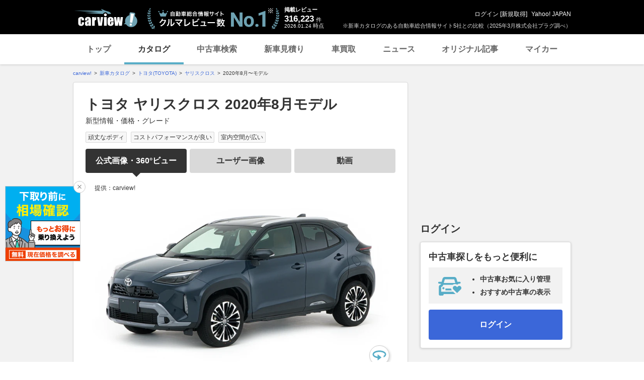

--- FILE ---
content_type: text/html;charset=UTF-8
request_url: https://carview.yahoo.co.jp/ncar/catalog/toyota/yaris_cross/FMC001-MC001/
body_size: 61409
content:
<!DOCTYPE html>
<html lang="ja">
<head>
    

    <script>
        var pageData = {
            ual: {
                opttype: 'pc',
                content_id : '',
                id_type : '',
                nopv : 'false',
                mtestid : "",
                ss_join_id : '',
                ss_join_id_type : ''
            },
            miffy: {
                bucket_id: ""
            }
        };
        var TLDataContext = {
            ual: {
                pageview: {
                    opttype: 'pc',
                    content_id: '',
                    id_type: '',
                    nopv: 'false',
                    mtestid: "",
                    ss_join_id: '',
                    ss_join_id_type: ''
                }
            }
        };
    </script>
    
<script async src="https://s.yimg.jp/images/ds/managed/1/managed-ual.min.js?tk=7ded0efc-cf54-4c85-a4cc-7441b2c52745&service=carview"></script>


    
    <!-- Google Tag Manager -->
    <script>(function(w,d,s,l,i){w[l]=w[l]||[];w[l].push({'gtm.start':
    new Date().getTime(),event:'gtm.js'});var f=d.getElementsByTagName(s)[0],
    j=d.createElement(s),dl=l!='dataLayer'?'&l='+l:'';j.async=true;j.src=
    'https://www.googletagmanager.com/gtm.js?id='+i+dl;f.parentNode.insertBefore(j,f);
    })(window,document,'script','dataLayer','GTM-KH268M2Z');</script>
    <!-- End Google Tag Manager -->


    <meta http-equiv="Content-Type" content="text/html; charset=utf-8">
    <meta http-equiv="Content-Style-Type" content="text/css">
    <meta http-equiv="Content-Script-Type" content="text/javascript">
    <title>トヨタ ヤリスクロス(2020年8月モデル) の新車情報・カタログ - carview</title>
    <meta name="description"
          content="トヨタ ヤリスクロスのニュース、口コミ、レビューや実燃費情報、また自動車評論家やライターによる記事を数多く掲載。価格・グレードなどの諸元表から気になるグレード同士を比較することもできます。トヨタ ヤリスクロスの情報を探すなら、LINEヤフーが運営する自動車総合情報サイト【carview!】">
    <meta name="keywords" content="カタログ,自動車,車,クルマ,新車情報,新車,Yahoo!,ヤフー,carview!,carview,カービュー,LINEヤフー">
    <link rel="canonical" href="https://carview.yahoo.co.jp/ncar/catalog/toyota/yaris_cross/FMC001-MC001/"/>
    <link rel="shortcut icon" href="https://s.yimg.jp/images/carview/pc/images/cmn/favicon.ico">

    <link href="https://s.yimg.jp/images/autos/lrec/css/lv2/yautNcarCatalog_v2.css?v=20240301" rel="stylesheet" type="text/css" media="all">
    <link href="https://s.yimg.jp/images/carview/pc/css/cmn.css?v=20231201" rel="stylesheet" type="text/css" media="all">
    <link href="https://s.yimg.jp/images/carview/pc/css/ai_floating_bnr.css" rel="stylesheet" type="text/css" media="all">
    <link href="https://s.yimg.jp/images/carview/common/css/slick.css" rel="stylesheet" type="text/css">
    <link href="https://s.yimg.jp/images/carview/common/fonts/iconfont.woff" rel="preload"  as="font" type="font/woff" crossorigin>
    <link href="https://s.yimg.jp/yui/jp/mh/pc/1.0.0/css/std.css" rel="stylesheet" type="text/css" media="all">
    <script src="https://s.yimg.jp/images/autos/lrec/js/src/yj_comparepopup.js" type="text/javascript"></script>
    <script src="https://yads.c.yimg.jp/js/yads-async.js"></script>
    
    <script async src="https://s.yimg.jp/images/ds/yas/ya-1.6.2.min.js"></script>
    <script>
        var mtestid = "";
        window.yacmds = window.yacmds || [];
        window.ya = window.ya || function(){yacmds.push(arguments)};
        ya('init', '240050dcb53945e1bdd723346b774ab8', 'cb362952-cae3-4035-be8a-af979a5a9978');
        ya('hit', 'pageview,webPerformance', {
            mtestid: mtestid
        });
        window.addEventListener('pageshow', (event) => {
            if (event.persisted === true) {
                ya('hit', 'pageview,webPerformance', {
                    mtestid: mtestid
                });
            }
        });
    </script>


    <meta name="viewport" content="width=1010">
    <link rel="preload" href="https://s.yimg.jp/images/carview/common/fonts/iconfont.woff" as="font" type="font/woff" crossorigin>
    <link rel="preload" href="https://autos-pctr.c.yimg.jp/[base64]" as="image">
    <!--SNS共有設定/-->
    
    <meta property="og:title" content="トヨタ ヤリスクロス(2020年8月モデル) の新車情報・カタログ - carview">
    <meta property="og:description" content="トヨタ ヤリスクロスのニュース、口コミ、レビューや実燃費情報、また自動車評論家やライターによる記事を数多く掲載。価格・グレードなどの諸元表から気になるグレード同士を比較することもできます。トヨタ ヤリスクロスの情報を探すなら、LINEヤフーが運営する自動車総合情報サイト【carview!】">
    <meta property="og:url" content="https://carview.yahoo.co.jp/ncar/catalog/toyota/yaris_cross/FMC001-MC001/">
    <meta property="og:image" content="https://autos-pctr.c.yimg.jp/[base64]">
    <meta property="og:type" content="article">
    <meta property="og:site_name" content="新車・中古車の自動車総合情報サイト【carview!】">
    <meta property="fb:app_id" content="259692367510443">

    <!--/SNS共有設定-->

    <script>
        var catalogGa = {
            eventLabel: "catalog_toyota_yaris_cross"
        };
    </script>
    <meta name="_csrf_mota" content="Al-NdGkBYvAbpn8Jh2MuUaKB6EIcnBc0NFw6fbXEhtyT_pQsh1uGCSUlWsGiJ0m89G3McJ0xiehE8tCVBvgmNxrMJF2zSDaFdO65M8sF-sIBaUc06aetqX8XBv4-lPzrYqCDxiIa">
</head>

<body class="yj990 carview-catalog cv-base_design">


<!-- Google Tag Manager (noscript) -->
<noscript>
    <iframe src="https://www.googletagmanager.com/ns.html?id=GTM-KH268M2Z"
                  height="0" width="0" style="display:none;visibility:hidden"></iframe>
</noscript>
<!-- End Google Tag Manager (noscript) -->



<script>
    (function(i,s,o,g,r,a,m){i['GoogleAnalyticsObject']=r;i[r]=i[r]||function(){
        (i[r].q=i[r].q||[]).push(arguments)},i[r].l=1*new Date();a=s.createElement(o),
        m=s.getElementsByTagName(o)[0];a.async=1;a.src=g;m.parentNode.insertBefore(a,m)
    })(window,document,'script','//www.google-analytics.com/analytics.js','ga');

    ga('create', 'UA-50879924-3', 'carview.yahoo.co.jp');
    ga('send', 'pageview');

    window.addEventListener('pageshow', (event) => {
        if (event.persisted === true) {
            ga('send', 'pageview');
        }
    });
</script>

<!-- GA4 -->
<script async src="https://www.googletagmanager.com/gtag/js?id=G-LKP6YGDEPH"></script>
<script>
    window.dataLayer = window.dataLayer || [];
    function gtag(){dataLayer.push(arguments);}
    gtag('js', new Date());

    gtag('config', 'G-LKP6YGDEPH', {
        'cookie_domain': window.location.hostname
    });

    window.addEventListener('pageshow', (event) => {
        if (event.persisted === true) {
            gtag('event', 'page_view');
        }
    });
</script>



<div id="wrapper">

    <div id="header">
    <span class="yjGuid"><a name="yjPagetop" id="yjPagetop"></a><img src="https://s.yimg.jp/yui/jp/tmpl/1.1.0/audionav.gif" width="1" height="1" alt="このページの先頭です"></span>
    <span class="yjSkip"><a href="#yjContentsStart"><img src="https://s.yimg.jp/yui/jp/tmpl/1.1.0/audionav.gif" alt="このページの本文へ" width="1" height="1" ></a></span>

    <div id="sh"><!--CustomLogger #sh-->
        <div class="header_common--wrapper">
            <div class="header_common">
                
                
                    <p class="header_common--logo">
                        
                        <a href="https://carview.yahoo.co.jp/">
                        
                        <img src="https://s.yimg.jp/images/carview/common/images/svg/logo_carview_white_large.svg" alt="carview!" width="130" height="36">
                        
                        </a>
                        
                    </p>
                
                
                    <div class="header_common--review_appeal">
                        <img src="https://s.yimg.jp/images/carview/pc/images/cmn/header_car-review_no1.png" alt="自動車総合情報サイト クルマレビュー数 No.1" width="262" height="42">
                        <div class="header_common--review_appeal--note">※新車カタログのある自動車総合情報サイト5社との比較（2025年3月株式会社プラグ調べ）</div>
                    </div>
                    <div class="header_common--review_number">
                        <div class="header_common--review_number--ttl">掲載レビュー</div>
                        <div class="header_common--review_number--count"><a href="https://carview.yahoo.co.jp/ncar/catalog/" data-cl-params="_cl_link:rvwlnk;"><p>316,223</p><div class="size_small">件</div></a></div>
                        <div class="header_common--review_number--time"><time>2026.01.24</time>時点</div>
                    </div>
                    <div class="header_common--user_info">
                        <div class="header_common--user_info--name"><a href="https://login.yahoo.co.jp/config/login?.src=auto&amp;.done=https%3A%2F%2Fcarview.yahoo.co.jp%2Fncar%2Fcatalog%2Ftoyota%2Fyaris_cross%2FFMC001-MC001%2F">ログイン</a> [<a href="https://account.edit.yahoo.co.jp/registration?.src=www&amp;.done=https%3A%2F%2Fcarview.yahoo.co.jp%2Fncar%2Fcatalog%2Ftoyota%2Fyaris_cross%2FFMC001-MC001%2F">新規取得</a>]</div>
                        
                        <div class="header_common--user_info--ylogo"><a href="https://www.yahoo.co.jp/">Yahoo! JAPAN</a></div>
                    </div>
                
            </div>
        </div>
    </div><!--ULT /#sh-->

    
        <div id="h_nav"><!--ULT #h_nav-->
            <div class="global_nav_wrapper">
                <nav class="global_nav">
                    <a class="global_nav--item" data-cl-params="_cl_link:top;" href="https://carview.yahoo.co.jp/" data-cl_cl_index="1">トップ</a>
                    <a class="global_nav--item is-current" data-cl-params="_cl_link:ctl;" href="https://carview.yahoo.co.jp/ncar/catalog/" data-cl_cl_index="2">カタログ</a>
                    <a class="global_nav--item" data-cl-params="_cl_link:ucr;" href="https://ucar.carview.yahoo.co.jp/" data-cl_cl_index="3">中古車検索</a>
                    <a class="global_nav--item" data-cl-params="_cl_link:estm;" href="https://carviewform.yahoo.co.jp/newcar/?utm_source=carview&amp;utm_medium=referral&amp;utm_campaign=cv_glonavi_pc&amp;src=cv_glonavi_pc" data-cl_cl_index="4">新車見積り</a>
                    <a class="global_nav--item" data-cl-params="_cl_link:asmt;" href="https://kaitori.carview.co.jp/?src=yahooautos_kaitori_glonavi_pc" data-cl_cl_index="5">車買取</a>
                    <a class="global_nav--item" data-cl-params="_cl_link:news;" href="https://carview.yahoo.co.jp/news/" data-cl_cl_index="6">ニュース</a>
                    <a class="global_nav--item" data-cl-params="_cl_link:art;" href="https://carview.yahoo.co.jp/article/" data-cl_cl_index="7">オリジナル記事</a>
                    <a class="global_nav--item" data-cl-params="_cl_link:myc;" href="https://mycar.yahoo.co.jp/" data-cl_cl_index="8">マイカー</a>
                </nav>
            </div>

        </div><!--ULT /#h_nav-->
    
</div><!--/#header-->


    <!-- FaceBook Conf/ -->
    
<div id="fb-root"></div>
<script>
    window.fbAsyncInit = function() {
        FB.init({
            appId : '387886177990954', // App ID
            version    : 'v2.7', //Version
            channelUrl : '//autos.yahoo.co.jp/channel', // Channel File
            status : true, // check login status
            cookie : true, // enable cookies to allow the server to access the session
            xfbml : true // parse XFBML
        });

        // ビーコンポスト用のフラグを宣言
        var postFlag = 0;
        // Facebook Like Event
        FB.Event.subscribe('edge.create', function(response) {
            // コメントの縦幅変更
            $(".fb_edge_comment_widget > span, .fb_edge_comment_widget > span iframe").css("height", 500);
            // リンクパラメータの設定
            var link_data = [{
                mod:{name:'facebook'},
                links:[{name:'like_log', params:{_cl_module:'facebook', _cl_link:'like_log', _cl_position:'1'}}]
            }];
            // ログに落とす情報を変数に入れる
            var ins = YAHOO.i13n.Beaconer(
                {beacon_server:'ybx.yahoo.co.jp',
                    keys:{rpdprop:"facebook"},
                    link_data:link_data
                });
            // Click ログのビーコンを飛ばす
            if(postFlag == 0) {
                ins.doClickBeacon(link_data[0].links[0].params);
                postFlag = 1;
            }
        });
    };

    // SDKの非同期読み出し
    (function(d){
        var js, id = 'facebook-jssdk', ref = d.getElementsByTagName('script')[0];
        if (d.getElementById(id)) {return;}
        js = d.createElement('script'); js.id = id; js.async = true;
        js.src = "//connect.facebook.net/ja_JP/sdk.js";
        ref.parentNode.insertBefore(js, ref);
    }(document));
</script>

    <!-- /FaceBook Conf -->

    <div id="emg">
        <script defer src="https://s.yimg.jp/images/templa/mhdemg/v2/templa.min.js"></script>
<script>
    window.addEventListener('DOMContentLoaded', function () {
        if (typeof YAHOO !== 'undefined' && typeof YAHOO.JP !== 'undefined' && typeof YAHOO.JP.templa.EMG !== 'undefined' && typeof YAHOO.JP.templa.EMG.load !== 'undefined') {
            YAHOO.JP.templa.EMG.load({
                device_id: 'pc',
                disable_emg1: false,
                disable_emg2: false,
                disable_emg3: false
            });
        }
    }, false);
</script>
<div id="TEMPLA_EMG"></div>
    </div>

    <!-- NO JS/ -->
    
    <noscript>
        <div class="jsOff">
            <p>現在JavaScriptが無効になっています。carview!のすべての機能を利用するためには、JavaScriptの設定を有効にしてください。<br />
                JavaScriptの設定を変更する方法は<a href="https://support.yahoo-net.jp/noscript">こちら</a>。</p>
        </div>
    </noscript>

    <!-- /NO JS -->

    <div id="contents">

        <div id="bclst"><!--CustomLogger #bclst-->
    <div id="yjContentsHeader">
        <div id="yjBreadcrumbs" class="breadcrumbs"><!--/#yjBreadcrumbs-->
            <ul>
                <li><a href="/">carview!</a></li>
                
                    
                    
                        <li><a href="/ncar/catalog/">新車カタログ</a></li>
                    
                    
                    
                
                    
                    
                        <li><a href="/ncar/catalog/toyota/">トヨタ(TOYOTA)</a></li>
                    
                    
                    
                
                    
                    
                        <li><a href="/ncar/catalog/toyota/yaris_cross/">ヤリスクロス</a></li>
                    
                    
                    
                
                    
                    
                    
                    
                        <li>2020年8月〜モデル</li>
                    
                
            </ul>
        </div><!--/#yjBreadcrumbs-->
    </div><!--/#yjContentsHeader-->
</div><!--CustomLogger /#bclst-->

        <div id="yjContentsBody" class="l-container l-container-col">
            <main id="yjMain" class="l-contents">
                <div id="yjMainGrid">

                    <!-- 広告関連リンク一覧/ -->
                    
                    <!-- /広告関連リンク一覧 -->

                    <!-- ギャラリー・動画一覧/ -->
                    <section class="mv_contents_mod p-section_catalog">
    <div class="p-section_catalog--inner c-block_bg_white">
        <div class="mv_contents_mod_inform">
            <div class="mv_contents_mod_inform--top">
                <h1 class="mv_contents_mod_inform--heading c-heading c-heading—txt_lg">
                    トヨタ ヤリスクロス 2020年8月モデル<span
                        class="c-heading--sub">新型情報・価格・グレード</span>
                </h1>
            </div>
            <ul class="mv_contents_mod_inform--tag">
                
                    <li class="c-tag_keyword">頑丈なボディ</li>
                
                    <li class="c-tag_keyword">コストパフォーマンスが良い</li>
                
                    <li class="c-tag_keyword">室内空間が広い</li>
                
            </ul>
        </div>
        <div class="mv_contents_mod_view">
            <!--CustomLogger #pht_tab-->
            <ul id="pht_tab" class="mv_contents_mod_view--tab--wrap js-tab_switch--tab">
                <li class="mv_contents_mod_view--tab is-current">
                    
                        
                        <a href="#anchor-gallery_maker" class="mv_contents_mod_view--tab--btn mv_contents_mod_view--tab--btn-maker cl-nofollow"
                           data-cl-params="_cl_module:pht_tab;_cl_link:offi;">公式画像・360°ビュー</a>
                    
                    
                    
                    
                </li>
                <li class="mv_contents_mod_view--tab is-disabled">
                    <a href="#anchor-gallery_user" class="mv_contents_mod_view--tab--btn mv_contents_mod_view--tab--btn-user cl-nofollow"
                       data-cl-params="_cl_module:pht_tab;_cl_link:usr;">ユーザー画像</a>
                </li>
                <li class="mv_contents_mod_view--tab is-disabled" data-has-video="true">
                    <a href="#anchor-gallery_movie" class="mv_contents_mod_view--tab--btn mv_contents_mod_view--tab--btn-video cl-nofollow"
                       data-cl-params="_cl_module:pht_tab;_cl_link:movie;">動画</a>
                </li>
            </ul><!--CustomLogger /#pht_tab-->
            <!-- Newton遷移用タグ/ -->
            <div id="ctlgpht"></div>
            <!-- /Newton遷移用タグ -->
            <div class="js-tab_switch--body">
                <!-- 公式画像/ -->
                <div id="anchor-gallery_maker" class="mv_contents_mod_view--panel">
                    <!--CustomLogger #pht_offi-->
                    <div id="pht_offi">
                        
                            <div class="mv_contents_mod_view--main js-slider_maker js-slider_main-maker js-zoom_photo--list within-degrees360">
                                <div>
                                    <a class="mv_contents_mod_view--main--link cl-nofollow"
                                       href="/ncar/catalog/toyota/yaris_cross/FMC001-MC004/photo_360/"
                                       data-cl-params="_cl_link:main;">
                                        <span class="mv_contents_mod_view--main--note">提供：carview!</span>
                                        <picture>
                                            <source srcset="https://autos-pctr.c.yimg.jp/[base64]" type="image/webp">
                                            <img src="https://autos-pctr.c.yimg.jp/[base64]" alt="車種" width="618" height="384" class="mv_contents_mod_view--main--img">
                                        </picture>
                                    </a>
                                </div>
                                <div>
                                    <a href="#zoom_photo_maker"
                                       class="mv_contents_mod_view--main--link js-zoom_photo--btn cl-nofollow"
                                       data-cl-params="_cl_link:main;"
                                       data-zoom_src="https://autos-pctr.c.yimg.jp/[base64]"
                                       data-zoom_src_webp="https://autos-pctr.c.yimg.jp/[base64]">
                                        <picture>
                                            <source srcset="https://autos-pctr.c.yimg.jp/[base64]"
                                                    type="image/webp">
                                            <img src="https://autos-pctr.c.yimg.jp/[base64]" alt="ヤリスクロス"
                                                 width="618" height="384"
                                                 loading="eager"
                                                 class="mv_contents_mod_view--main--img">
                                        </picture>
                                    </a>
                                </div>
                                <div>
                                    <a href="#zoom_photo_maker"
                                       class="mv_contents_mod_view--main--link js-zoom_photo--btn cl-nofollow"
                                       data-cl-params="_cl_link:main;"
                                       data-zoom_src="https://autos-pctr.c.yimg.jp/[base64]"
                                       data-zoom_src_webp="https://autos-pctr.c.yimg.jp/[base64]">
                                        <picture>
                                            <source srcset="https://autos-pctr.c.yimg.jp/[base64]"
                                                    type="image/webp">
                                            <img src="https://autos-pctr.c.yimg.jp/[base64]" alt="ヤリスクロス"
                                                 width="618" height="384"
                                                 loading="lazy"
                                                 class="mv_contents_mod_view--main--img">
                                        </picture>
                                    </a>
                                </div>
                                <div>
                                    <a href="#zoom_photo_maker"
                                       class="mv_contents_mod_view--main--link js-zoom_photo--btn cl-nofollow"
                                       data-cl-params="_cl_link:main;"
                                       data-zoom_src="https://autos-pctr.c.yimg.jp/[base64]"
                                       data-zoom_src_webp="https://autos-pctr.c.yimg.jp/[base64]">
                                        <picture>
                                            <source srcset="https://autos-pctr.c.yimg.jp/[base64]"
                                                    type="image/webp">
                                            <img src="https://autos-pctr.c.yimg.jp/[base64]" alt="ヤリスクロス"
                                                 width="618" height="384"
                                                 loading="lazy"
                                                 class="mv_contents_mod_view--main--img">
                                        </picture>
                                    </a>
                                </div>
                                <div>
                                    <a href="#zoom_photo_maker"
                                       class="mv_contents_mod_view--main--link js-zoom_photo--btn cl-nofollow"
                                       data-cl-params="_cl_link:main;"
                                       data-zoom_src="https://autos-pctr.c.yimg.jp/[base64]"
                                       data-zoom_src_webp="https://autos-pctr.c.yimg.jp/[base64]">
                                        <picture>
                                            <source srcset="https://autos-pctr.c.yimg.jp/[base64]"
                                                    type="image/webp">
                                            <img src="https://autos-pctr.c.yimg.jp/[base64]" alt="ヤリスクロス"
                                                 width="618" height="384"
                                                 loading="lazy"
                                                 class="mv_contents_mod_view--main--img">
                                        </picture>
                                    </a>
                                </div>
                                <div>
                                    <a href="#zoom_photo_maker"
                                       class="mv_contents_mod_view--main--link js-zoom_photo--btn cl-nofollow"
                                       data-cl-params="_cl_link:main;"
                                       data-zoom_src="https://autos-pctr.c.yimg.jp/[base64]"
                                       data-zoom_src_webp="https://autos-pctr.c.yimg.jp/[base64]">
                                        <picture>
                                            <source srcset="https://autos-pctr.c.yimg.jp/[base64]"
                                                    type="image/webp">
                                            <img src="https://autos-pctr.c.yimg.jp/[base64]" alt="ヤリスクロス"
                                                 width="618" height="384"
                                                 loading="lazy"
                                                 class="mv_contents_mod_view--main--img">
                                        </picture>
                                    </a>
                                </div>
                                <i class="mv_contents_mod_view--main--icon c-ico_rotation"></i>
                            </div>
                            <div class="mv_contents_mod_view--thumb js-slider_maker js-slider_nav-maker">
                                <a href="javascript:;" class="within-degrees360 cl-nofollow slick-slide slick-current slick-active" data-cl-params="_cl_link:sub;">
                                    <span class="mv_contents_mod_view--thumb--note"><i class="mv_contents_mod_view--thumb--note--ico c-ico_rotation"></i>360°ビュー</span>
                                    <picture>
                                        <source srcset="https://autos-pctr.c.yimg.jp/[base64]" type="image/webp">
                                        <img src="https://autos-pctr.c.yimg.jp/[base64]" alt="車種" width="106" height="66" class="mv_contents_mod_view--thumb--img">
                                    </picture>
                                </a>
                                <a href="javascript:;" class="cl-nofollow" data-cl-params="_cl_link:sub;">
                                    <picture>
                                        <source srcset="https://autos-pctr.c.yimg.jp/[base64]"
                                                type="image/webp">
                                        <img src="https://autos-pctr.c.yimg.jp/[base64]" alt="ヤリスクロス" width="106"
                                             height="66" loading="eager"
                                             class="mv_contents_mod_view--thumb--img">
                                    </picture>
                                </a><a href="javascript:;" class="cl-nofollow" data-cl-params="_cl_link:sub;">
                                    <picture>
                                        <source srcset="https://autos-pctr.c.yimg.jp/[base64]"
                                                type="image/webp">
                                        <img src="https://autos-pctr.c.yimg.jp/[base64]" alt="ヤリスクロス" width="106"
                                             height="66" loading="eager"
                                             class="mv_contents_mod_view--thumb--img">
                                    </picture>
                                </a><a href="javascript:;" class="cl-nofollow" data-cl-params="_cl_link:sub;">
                                    <picture>
                                        <source srcset="https://autos-pctr.c.yimg.jp/[base64]"
                                                type="image/webp">
                                        <img src="https://autos-pctr.c.yimg.jp/[base64]" alt="ヤリスクロス" width="106"
                                             height="66" loading="eager"
                                             class="mv_contents_mod_view--thumb--img">
                                    </picture>
                                </a><a href="javascript:;" class="cl-nofollow" data-cl-params="_cl_link:sub;">
                                    <picture>
                                        <source srcset="https://autos-pctr.c.yimg.jp/[base64]"
                                                type="image/webp">
                                        <img src="https://autos-pctr.c.yimg.jp/[base64]" alt="ヤリスクロス" width="106"
                                             height="66" loading="eager"
                                             class="mv_contents_mod_view--thumb--img">
                                    </picture>
                                </a><a href="javascript:;" class="cl-nofollow" data-cl-params="_cl_link:sub;">
                                    <picture>
                                        <source srcset="https://autos-pctr.c.yimg.jp/[base64]"
                                                type="image/webp">
                                        <img src="https://autos-pctr.c.yimg.jp/[base64]" alt="ヤリスクロス" width="106"
                                             height="66" loading="eager"
                                             class="mv_contents_mod_view--thumb--img">
                                    </picture>
                                </a>
                            </div>
                            <div class="p-section_catalog--btn--wrap p-section_catalog--btn--wrap-grid">
                                <div class="p-section_catalog--btn">
                                    <a href="/ncar/catalog/toyota/yaris_cross/photo_official/?fmc=FMC001&amp;mc=MC001"
                                       class="mv_contents_mod_view--btn c-btn_more_full"
                                       data-cl-params="_cl_link:more;">公式画像を全て見る<span
                                            class="mv_contents_mod_view--btn--num">5</span>枚</a>
                                </div>
                                <div class="p-section_catalog--btn">
                                    <a href="/ncar/catalog/toyota/yaris_cross/FMC001-MC004/photo_360/"
                                       class="mv_contents_mod_view--btn c-btn_more_full"
                                       data-cl-params="_cl_link:more;"><i class="c-btn_more_full--ico c-ico_rotation"></i>360°ビューで見る</a>
                                </div>
                            </div>
                        
                        
                    </div><!--CustomLogger /#pht_offi-->
                </div><!-- /公式画像 -->
                <!-- ユーザー画像/ -->
                <div id="anchor-gallery_user" class="mv_contents_mod_view--panel">
                    <!--CustomLogger #pht_usr-->
                    <div id="pht_usr">
                        
                            <div class="mv_contents_mod_view--main js-slider_user js-slider_main-user js-zoom_photo--list">
                                <div>
                                    <a href="#zoom_photo_user"
                                       class="mv_contents_mod_view--main--link js-zoom_photo--btn cl-nofollow"
                                       data-cl-params="_cl_link:main;"
                                       data-zoom_src="https://autos-pctr.c.yimg.jp/[base64]"
                                       data-zoom_src_webp="https://autos-pctr.c.yimg.jp/[base64]"
                                       data-zoom_alt="トヨタ ヤリスクロス Z(CVT_1.5_ガソリン)"
                                       data-grade_name="Z(CVT_1.5_ガソリン)"
                                       data-grade_link="/ncar/catalog/toyota/yaris_cross/gradeid/165108/"
                                       data-car_id="3814239">
                                        <picture>
                                            <source srcset="https://autos-pctr.c.yimg.jp/[base64]"
                                                    type="image/webp">
                                            <img src="https://autos-pctr.c.yimg.jp/[base64]" alt="トヨタ ヤリスクロス Z(CVT_1.5_ガソリン)"
                                                 width="618" height="384"
                                                 loading="eager"
                                                 class="mv_contents_mod_view--main--img">
                                        </picture>
                                    </a>
                                </div>
                                <div>
                                    <a href="#zoom_photo_user"
                                       class="mv_contents_mod_view--main--link js-zoom_photo--btn cl-nofollow"
                                       data-cl-params="_cl_link:main;"
                                       data-zoom_src="https://autos-pctr.c.yimg.jp/[base64]"
                                       data-zoom_src_webp="https://autos-pctr.c.yimg.jp/[base64]"
                                       data-zoom_alt="トヨタ ヤリスクロス Z(CVT_1.5_ガソリン)"
                                       data-grade_name="Z(CVT_1.5_ガソリン)"
                                       data-grade_link="/ncar/catalog/toyota/yaris_cross/gradeid/165108/"
                                       data-car_id="3814239">
                                        <picture>
                                            <source srcset="https://autos-pctr.c.yimg.jp/[base64]"
                                                    type="image/webp">
                                            <img src="https://autos-pctr.c.yimg.jp/[base64]" alt="トヨタ ヤリスクロス Z(CVT_1.5_ガソリン)"
                                                 width="618" height="384"
                                                 loading="lazy"
                                                 class="mv_contents_mod_view--main--img">
                                        </picture>
                                    </a>
                                </div>
                                <div>
                                    <a href="#zoom_photo_user"
                                       class="mv_contents_mod_view--main--link js-zoom_photo--btn cl-nofollow"
                                       data-cl-params="_cl_link:main;"
                                       data-zoom_src="https://autos-pctr.c.yimg.jp/[base64]"
                                       data-zoom_src_webp="https://autos-pctr.c.yimg.jp/[base64]"
                                       data-zoom_alt="トヨタ ヤリスクロス"
                                       data-grade_link="/ncar/catalog/toyota/yaris_cross/FMC001-MC001/grade/"
                                       data-car_id="3808441">
                                        <picture>
                                            <source srcset="https://autos-pctr.c.yimg.jp/[base64]"
                                                    type="image/webp">
                                            <img src="https://autos-pctr.c.yimg.jp/[base64]" alt="トヨタ ヤリスクロス"
                                                 width="618" height="384"
                                                 loading="lazy"
                                                 class="mv_contents_mod_view--main--img">
                                        </picture>
                                    </a>
                                </div>
                                <div>
                                    <a href="#zoom_photo_user"
                                       class="mv_contents_mod_view--main--link js-zoom_photo--btn cl-nofollow"
                                       data-cl-params="_cl_link:main;"
                                       data-zoom_src="https://autos-pctr.c.yimg.jp/[base64]"
                                       data-zoom_src_webp="https://autos-pctr.c.yimg.jp/[base64]"
                                       data-zoom_alt="トヨタ ヤリスクロス Z(CVT_1.5)"
                                       data-grade_name="Z(CVT_1.5)"
                                       data-grade_link="/ncar/catalog/toyota/yaris_cross/gradeid/162560/"
                                       data-car_id="3802527">
                                        <picture>
                                            <source srcset="https://autos-pctr.c.yimg.jp/[base64]"
                                                    type="image/webp">
                                            <img src="https://autos-pctr.c.yimg.jp/[base64]" alt="トヨタ ヤリスクロス Z(CVT_1.5)"
                                                 width="618" height="384"
                                                 loading="lazy"
                                                 class="mv_contents_mod_view--main--img">
                                        </picture>
                                    </a>
                                </div>
                                <div>
                                    <a href="#zoom_photo_user"
                                       class="mv_contents_mod_view--main--link js-zoom_photo--btn cl-nofollow"
                                       data-cl-params="_cl_link:main;"
                                       data-zoom_src="https://autos-pctr.c.yimg.jp/[base64]"
                                       data-zoom_src_webp="https://autos-pctr.c.yimg.jp/[base64]"
                                       data-zoom_alt="トヨタ ヤリスクロス Z(CVT_1.5)"
                                       data-grade_name="Z(CVT_1.5)"
                                       data-grade_link="/ncar/catalog/toyota/yaris_cross/gradeid/162560/"
                                       data-car_id="3802527">
                                        <picture>
                                            <source srcset="https://autos-pctr.c.yimg.jp/[base64]"
                                                    type="image/webp">
                                            <img src="https://autos-pctr.c.yimg.jp/[base64]" alt="トヨタ ヤリスクロス Z(CVT_1.5)"
                                                 width="618" height="384"
                                                 loading="lazy"
                                                 class="mv_contents_mod_view--main--img">
                                        </picture>
                                    </a>
                                </div>
                                <div>
                                    <a href="#zoom_photo_user"
                                       class="mv_contents_mod_view--main--link js-zoom_photo--btn cl-nofollow"
                                       data-cl-params="_cl_link:main;"
                                       data-zoom_src="https://autos-pctr.c.yimg.jp/[base64]"
                                       data-zoom_src_webp="https://autos-pctr.c.yimg.jp/[base64]"
                                       data-zoom_alt="トヨタ ヤリスクロス"
                                       data-grade_link="/ncar/catalog/toyota/yaris_cross/FMC001-MC001/grade/"
                                       data-car_id="3800091">
                                        <picture>
                                            <source srcset="https://autos-pctr.c.yimg.jp/[base64]"
                                                    type="image/webp">
                                            <img src="https://autos-pctr.c.yimg.jp/[base64]" alt="トヨタ ヤリスクロス"
                                                 width="618" height="384"
                                                 loading="lazy"
                                                 class="mv_contents_mod_view--main--img">
                                        </picture>
                                    </a>
                                </div>
                                <div>
                                    <a href="#zoom_photo_user"
                                       class="mv_contents_mod_view--main--link js-zoom_photo--btn cl-nofollow"
                                       data-cl-params="_cl_link:main;"
                                       data-zoom_src="https://autos-pctr.c.yimg.jp/[base64]"
                                       data-zoom_src_webp="https://autos-pctr.c.yimg.jp/[base64]"
                                       data-zoom_alt="トヨタ ヤリスクロス"
                                       data-grade_link="/ncar/catalog/toyota/yaris_cross/FMC001-MC001/grade/"
                                       data-car_id="3800091">
                                        <picture>
                                            <source srcset="https://autos-pctr.c.yimg.jp/[base64]"
                                                    type="image/webp">
                                            <img src="https://autos-pctr.c.yimg.jp/[base64]" alt="トヨタ ヤリスクロス"
                                                 width="618" height="384"
                                                 loading="lazy"
                                                 class="mv_contents_mod_view--main--img">
                                        </picture>
                                    </a>
                                </div>
                                <div>
                                    <a href="#zoom_photo_user"
                                       class="mv_contents_mod_view--main--link js-zoom_photo--btn cl-nofollow"
                                       data-cl-params="_cl_link:main;"
                                       data-zoom_src="https://autos-pctr.c.yimg.jp/[base64]"
                                       data-zoom_src_webp="https://autos-pctr.c.yimg.jp/[base64]"
                                       data-zoom_alt="トヨタ ヤリスクロス G_4WD(CVT_1.5_ガソリン)"
                                       data-grade_name="G_4WD(CVT_1.5_ガソリン)"
                                       data-grade_link="/ncar/catalog/toyota/yaris_cross/gradeid/165107/"
                                       data-car_id="3800055">
                                        <picture>
                                            <source srcset="https://autos-pctr.c.yimg.jp/[base64]"
                                                    type="image/webp">
                                            <img src="https://autos-pctr.c.yimg.jp/[base64]" alt="トヨタ ヤリスクロス G_4WD(CVT_1.5_ガソリン)"
                                                 width="618" height="384"
                                                 loading="lazy"
                                                 class="mv_contents_mod_view--main--img">
                                        </picture>
                                    </a>
                                </div>
                                <div>
                                    <a href="#zoom_photo_user"
                                       class="mv_contents_mod_view--main--link js-zoom_photo--btn cl-nofollow"
                                       data-cl-params="_cl_link:main;"
                                       data-zoom_src="https://autos-pctr.c.yimg.jp/[base64]"
                                       data-zoom_src_webp="https://autos-pctr.c.yimg.jp/[base64]"
                                       data-zoom_alt="トヨタ ヤリスクロス G_4WD(CVT_1.5_ガソリン)"
                                       data-grade_name="G_4WD(CVT_1.5_ガソリン)"
                                       data-grade_link="/ncar/catalog/toyota/yaris_cross/gradeid/165107/"
                                       data-car_id="3800055">
                                        <picture>
                                            <source srcset="https://autos-pctr.c.yimg.jp/[base64]"
                                                    type="image/webp">
                                            <img src="https://autos-pctr.c.yimg.jp/[base64]" alt="トヨタ ヤリスクロス G_4WD(CVT_1.5_ガソリン)"
                                                 width="618" height="384"
                                                 loading="lazy"
                                                 class="mv_contents_mod_view--main--img">
                                        </picture>
                                    </a>
                                </div>
                                <div>
                                    <a href="#zoom_photo_user"
                                       class="mv_contents_mod_view--main--link js-zoom_photo--btn cl-nofollow"
                                       data-cl-params="_cl_link:main;"
                                       data-zoom_src="https://autos-pctr.c.yimg.jp/[base64]"
                                       data-zoom_src_webp="https://autos-pctr.c.yimg.jp/[base64]"
                                       data-zoom_alt="トヨタ ヤリスクロス G_4WD(CVT_1.5_ガソリン)"
                                       data-grade_name="G_4WD(CVT_1.5_ガソリン)"
                                       data-grade_link="/ncar/catalog/toyota/yaris_cross/gradeid/165107/"
                                       data-car_id="3800055">
                                        <picture>
                                            <source srcset="https://autos-pctr.c.yimg.jp/[base64]"
                                                    type="image/webp">
                                            <img src="https://autos-pctr.c.yimg.jp/[base64]" alt="トヨタ ヤリスクロス G_4WD(CVT_1.5_ガソリン)"
                                                 width="618" height="384"
                                                 loading="lazy"
                                                 class="mv_contents_mod_view--main--img">
                                        </picture>
                                    </a>
                                </div>
                                <div>
                                    <a href="#zoom_photo_user"
                                       class="mv_contents_mod_view--main--link js-zoom_photo--btn cl-nofollow"
                                       data-cl-params="_cl_link:main;"
                                       data-zoom_src="https://autos-pctr.c.yimg.jp/[base64]"
                                       data-zoom_src_webp="https://autos-pctr.c.yimg.jp/[base64]"
                                       data-zoom_alt="トヨタ ヤリスクロス G_4WD(CVT_1.5_ガソリン)"
                                       data-grade_name="G_4WD(CVT_1.5_ガソリン)"
                                       data-grade_link="/ncar/catalog/toyota/yaris_cross/gradeid/165107/"
                                       data-car_id="3800055">
                                        <picture>
                                            <source srcset="https://autos-pctr.c.yimg.jp/[base64]"
                                                    type="image/webp">
                                            <img src="https://autos-pctr.c.yimg.jp/[base64]" alt="トヨタ ヤリスクロス G_4WD(CVT_1.5_ガソリン)"
                                                 width="618" height="384"
                                                 loading="lazy"
                                                 class="mv_contents_mod_view--main--img">
                                        </picture>
                                    </a>
                                </div>
                                <div>
                                    <a href="#zoom_photo_user"
                                       class="mv_contents_mod_view--main--link js-zoom_photo--btn cl-nofollow"
                                       data-cl-params="_cl_link:main;"
                                       data-zoom_src="https://autos-pctr.c.yimg.jp/[base64]"
                                       data-zoom_src_webp="https://autos-pctr.c.yimg.jp/[base64]"
                                       data-zoom_alt="トヨタ ヤリスクロス G_4WD(CVT_1.5_ガソリン)"
                                       data-grade_name="G_4WD(CVT_1.5_ガソリン)"
                                       data-grade_link="/ncar/catalog/toyota/yaris_cross/gradeid/165107/"
                                       data-car_id="3800055">
                                        <picture>
                                            <source srcset="https://autos-pctr.c.yimg.jp/[base64]"
                                                    type="image/webp">
                                            <img src="https://autos-pctr.c.yimg.jp/[base64]" alt="トヨタ ヤリスクロス G_4WD(CVT_1.5_ガソリン)"
                                                 width="618" height="384"
                                                 loading="lazy"
                                                 class="mv_contents_mod_view--main--img">
                                        </picture>
                                    </a>
                                </div>
                                <div>
                                    <a href="#zoom_photo_user"
                                       class="mv_contents_mod_view--main--link js-zoom_photo--btn cl-nofollow"
                                       data-cl-params="_cl_link:main;"
                                       data-zoom_src="https://autos-pctr.c.yimg.jp/[base64]"
                                       data-zoom_src_webp="https://autos-pctr.c.yimg.jp/[base64]"
                                       data-zoom_alt="トヨタ ヤリスクロス Z(CVT_1.5)"
                                       data-grade_name="Z(CVT_1.5)"
                                       data-grade_link="/ncar/catalog/toyota/yaris_cross/gradeid/151171/"
                                       data-car_id="3791746">
                                        <picture>
                                            <source srcset="https://autos-pctr.c.yimg.jp/[base64]"
                                                    type="image/webp">
                                            <img src="https://autos-pctr.c.yimg.jp/[base64]" alt="トヨタ ヤリスクロス Z(CVT_1.5)"
                                                 width="618" height="384"
                                                 loading="lazy"
                                                 class="mv_contents_mod_view--main--img">
                                        </picture>
                                    </a>
                                </div>
                                <div>
                                    <a href="#zoom_photo_user"
                                       class="mv_contents_mod_view--main--link js-zoom_photo--btn cl-nofollow"
                                       data-cl-params="_cl_link:main;"
                                       data-zoom_src="https://autos-pctr.c.yimg.jp/[base64]"
                                       data-zoom_src_webp="https://autos-pctr.c.yimg.jp/[base64]"
                                       data-zoom_alt="トヨタ ヤリスクロス Z(CVT_1.5)"
                                       data-grade_name="Z(CVT_1.5)"
                                       data-grade_link="/ncar/catalog/toyota/yaris_cross/gradeid/151171/"
                                       data-car_id="3791746">
                                        <picture>
                                            <source srcset="https://autos-pctr.c.yimg.jp/[base64]"
                                                    type="image/webp">
                                            <img src="https://autos-pctr.c.yimg.jp/[base64]" alt="トヨタ ヤリスクロス Z(CVT_1.5)"
                                                 width="618" height="384"
                                                 loading="lazy"
                                                 class="mv_contents_mod_view--main--img">
                                        </picture>
                                    </a>
                                </div>
                                <div>
                                    <a href="#zoom_photo_user"
                                       class="mv_contents_mod_view--main--link js-zoom_photo--btn cl-nofollow"
                                       data-cl-params="_cl_link:main;"
                                       data-zoom_src="https://autos-pctr.c.yimg.jp/[base64]"
                                       data-zoom_src_webp="https://autos-pctr.c.yimg.jp/[base64]"
                                       data-zoom_alt="トヨタ ヤリスクロス Z(CVT_1.5)"
                                       data-grade_name="Z(CVT_1.5)"
                                       data-grade_link="/ncar/catalog/toyota/yaris_cross/gradeid/151171/"
                                       data-car_id="3791746">
                                        <picture>
                                            <source srcset="https://autos-pctr.c.yimg.jp/[base64]"
                                                    type="image/webp">
                                            <img src="https://autos-pctr.c.yimg.jp/[base64]" alt="トヨタ ヤリスクロス Z(CVT_1.5)"
                                                 width="618" height="384"
                                                 loading="lazy"
                                                 class="mv_contents_mod_view--main--img">
                                        </picture>
                                    </a>
                                </div>
                                <div>
                                    <a href="#zoom_photo_user"
                                       class="mv_contents_mod_view--main--link js-zoom_photo--btn cl-nofollow"
                                       data-cl-params="_cl_link:main;"
                                       data-zoom_src="https://autos-pctr.c.yimg.jp/[base64]"
                                       data-zoom_src_webp="https://autos-pctr.c.yimg.jp/[base64]"
                                       data-zoom_alt="トヨタ ヤリスクロス Z(CVT_1.5)"
                                       data-grade_name="Z(CVT_1.5)"
                                       data-grade_link="/ncar/catalog/toyota/yaris_cross/gradeid/151171/"
                                       data-car_id="3791746">
                                        <picture>
                                            <source srcset="https://autos-pctr.c.yimg.jp/[base64]"
                                                    type="image/webp">
                                            <img src="https://autos-pctr.c.yimg.jp/[base64]" alt="トヨタ ヤリスクロス Z(CVT_1.5)"
                                                 width="618" height="384"
                                                 loading="lazy"
                                                 class="mv_contents_mod_view--main--img">
                                        </picture>
                                    </a>
                                </div>
                                <div>
                                    <a href="#zoom_photo_user"
                                       class="mv_contents_mod_view--main--link js-zoom_photo--btn cl-nofollow"
                                       data-cl-params="_cl_link:main;"
                                       data-zoom_src="https://autos-pctr.c.yimg.jp/[base64]"
                                       data-zoom_src_webp="https://autos-pctr.c.yimg.jp/[base64]"
                                       data-zoom_alt="トヨタ ヤリスクロス Z(CVT_1.5)"
                                       data-grade_name="Z(CVT_1.5)"
                                       data-grade_link="/ncar/catalog/toyota/yaris_cross/gradeid/151171/"
                                       data-car_id="3791746">
                                        <picture>
                                            <source srcset="https://autos-pctr.c.yimg.jp/[base64]"
                                                    type="image/webp">
                                            <img src="https://autos-pctr.c.yimg.jp/[base64]" alt="トヨタ ヤリスクロス Z(CVT_1.5)"
                                                 width="618" height="384"
                                                 loading="lazy"
                                                 class="mv_contents_mod_view--main--img">
                                        </picture>
                                    </a>
                                </div>
                                <div>
                                    <a href="#zoom_photo_user"
                                       class="mv_contents_mod_view--main--link js-zoom_photo--btn cl-nofollow"
                                       data-cl-params="_cl_link:main;"
                                       data-zoom_src="https://autos-pctr.c.yimg.jp/[base64]"
                                       data-zoom_src_webp="https://autos-pctr.c.yimg.jp/[base64]"
                                       data-zoom_alt="トヨタ ヤリスクロス Z(CVT_1.5)"
                                       data-grade_name="Z(CVT_1.5)"
                                       data-grade_link="/ncar/catalog/toyota/yaris_cross/gradeid/162560/"
                                       data-car_id="3784065">
                                        <picture>
                                            <source srcset="https://autos-pctr.c.yimg.jp/[base64]"
                                                    type="image/webp">
                                            <img src="https://autos-pctr.c.yimg.jp/[base64]" alt="トヨタ ヤリスクロス Z(CVT_1.5)"
                                                 width="618" height="384"
                                                 loading="lazy"
                                                 class="mv_contents_mod_view--main--img">
                                        </picture>
                                    </a>
                                </div>
                                <div>
                                    <a href="#zoom_photo_user"
                                       class="mv_contents_mod_view--main--link js-zoom_photo--btn cl-nofollow"
                                       data-cl-params="_cl_link:main;"
                                       data-zoom_src="https://autos-pctr.c.yimg.jp/[base64]"
                                       data-zoom_src_webp="https://autos-pctr.c.yimg.jp/[base64]"
                                       data-zoom_alt="トヨタ ヤリスクロス Z“アドベンチャー”(CVT_1.5_ガソリン)"
                                       data-grade_name="Z“アドベンチャー”(CVT_1.5_ガソリン)"
                                       data-grade_link="/ncar/catalog/toyota/yaris_cross/gradeid/165110/"
                                       data-car_id="3783191">
                                        <picture>
                                            <source srcset="https://autos-pctr.c.yimg.jp/[base64]"
                                                    type="image/webp">
                                            <img src="https://autos-pctr.c.yimg.jp/[base64]" alt="トヨタ ヤリスクロス Z“アドベンチャー”(CVT_1.5_ガソリン)"
                                                 width="618" height="384"
                                                 loading="lazy"
                                                 class="mv_contents_mod_view--main--img">
                                        </picture>
                                    </a>
                                </div>
                                <div>
                                    <a href="#zoom_photo_user"
                                       class="mv_contents_mod_view--main--link js-zoom_photo--btn cl-nofollow"
                                       data-cl-params="_cl_link:main;"
                                       data-zoom_src="https://autos-pctr.c.yimg.jp/[base64]"
                                       data-zoom_src_webp="https://autos-pctr.c.yimg.jp/[base64]"
                                       data-zoom_alt="トヨタ ヤリスクロス Z“アドベンチャー”(CVT_1.5_ガソリン)"
                                       data-grade_name="Z“アドベンチャー”(CVT_1.5_ガソリン)"
                                       data-grade_link="/ncar/catalog/toyota/yaris_cross/gradeid/165110/"
                                       data-car_id="3783191">
                                        <picture>
                                            <source srcset="https://autos-pctr.c.yimg.jp/[base64]"
                                                    type="image/webp">
                                            <img src="https://autos-pctr.c.yimg.jp/[base64]" alt="トヨタ ヤリスクロス Z“アドベンチャー”(CVT_1.5_ガソリン)"
                                                 width="618" height="384"
                                                 loading="lazy"
                                                 class="mv_contents_mod_view--main--img">
                                        </picture>
                                    </a>
                                </div>
                                <div>
                                    <a href="#zoom_photo_user"
                                       class="mv_contents_mod_view--main--link js-zoom_photo--btn cl-nofollow"
                                       data-cl-params="_cl_link:main;"
                                       data-zoom_src="https://autos-pctr.c.yimg.jp/[base64]"
                                       data-zoom_src_webp="https://autos-pctr.c.yimg.jp/[base64]"
                                       data-zoom_alt="トヨタ ヤリスクロス GRスポーツ(CVT_1.5_ガソリン)"
                                       data-grade_name="GRスポーツ(CVT_1.5_ガソリン)"
                                       data-grade_link="/ncar/catalog/toyota/yaris_cross/gradeid/165112/"
                                       data-car_id="3780564">
                                        <picture>
                                            <source srcset="https://autos-pctr.c.yimg.jp/[base64]"
                                                    type="image/webp">
                                            <img src="https://autos-pctr.c.yimg.jp/[base64]" alt="トヨタ ヤリスクロス GRスポーツ(CVT_1.5_ガソリン)"
                                                 width="618" height="384"
                                                 loading="lazy"
                                                 class="mv_contents_mod_view--main--img">
                                        </picture>
                                    </a>
                                </div>
                                <div>
                                    <a href="#zoom_photo_user"
                                       class="mv_contents_mod_view--main--link js-zoom_photo--btn cl-nofollow"
                                       data-cl-params="_cl_link:main;"
                                       data-zoom_src="https://autos-pctr.c.yimg.jp/[base64]"
                                       data-zoom_src_webp="https://autos-pctr.c.yimg.jp/[base64]"
                                       data-zoom_alt="トヨタ ヤリスクロス X(CVT_1.5)"
                                       data-grade_name="X(CVT_1.5)"
                                       data-grade_link="/ncar/catalog/toyota/yaris_cross/gradeid/151167/"
                                       data-car_id="3774892">
                                        <picture>
                                            <source srcset="https://autos-pctr.c.yimg.jp/[base64]"
                                                    type="image/webp">
                                            <img src="https://autos-pctr.c.yimg.jp/[base64]" alt="トヨタ ヤリスクロス X(CVT_1.5)"
                                                 width="618" height="384"
                                                 loading="lazy"
                                                 class="mv_contents_mod_view--main--img">
                                        </picture>
                                    </a>
                                </div>
                                <div>
                                    <a href="#zoom_photo_user"
                                       class="mv_contents_mod_view--main--link js-zoom_photo--btn cl-nofollow"
                                       data-cl-params="_cl_link:main;"
                                       data-zoom_src="https://autos-pctr.c.yimg.jp/[base64]"
                                       data-zoom_src_webp="https://autos-pctr.c.yimg.jp/[base64]"
                                       data-zoom_alt="トヨタ ヤリスクロス GRスポーツ(CVT_1.5)"
                                       data-grade_name="GRスポーツ(CVT_1.5)"
                                       data-grade_link="/ncar/catalog/toyota/yaris_cross/gradeid/162564/"
                                       data-car_id="3772058">
                                        <picture>
                                            <source srcset="https://autos-pctr.c.yimg.jp/[base64]"
                                                    type="image/webp">
                                            <img src="https://autos-pctr.c.yimg.jp/[base64]" alt="トヨタ ヤリスクロス GRスポーツ(CVT_1.5)"
                                                 width="618" height="384"
                                                 loading="lazy"
                                                 class="mv_contents_mod_view--main--img">
                                        </picture>
                                    </a>
                                </div>
                                <div>
                                    <a href="#zoom_photo_user"
                                       class="mv_contents_mod_view--main--link js-zoom_photo--btn cl-nofollow"
                                       data-cl-params="_cl_link:main;"
                                       data-zoom_src="https://autos-pctr.c.yimg.jp/[base64]"
                                       data-zoom_src_webp="https://autos-pctr.c.yimg.jp/[base64]"
                                       data-zoom_alt="トヨタ ヤリスクロス GRスポーツ(CVT_1.5)"
                                       data-grade_name="GRスポーツ(CVT_1.5)"
                                       data-grade_link="/ncar/catalog/toyota/yaris_cross/gradeid/162564/"
                                       data-car_id="3772058">
                                        <picture>
                                            <source srcset="https://autos-pctr.c.yimg.jp/[base64]"
                                                    type="image/webp">
                                            <img src="https://autos-pctr.c.yimg.jp/[base64]" alt="トヨタ ヤリスクロス GRスポーツ(CVT_1.5)"
                                                 width="618" height="384"
                                                 loading="lazy"
                                                 class="mv_contents_mod_view--main--img">
                                        </picture>
                                    </a>
                                </div>
                                <i class="mv_contents_mod_view--main--icon c-ico_fullscreen"></i>
                            </div>
                            <div class="mv_contents_mod_view--thumb js-slider_user js-slider_nav-user">
                                <a href="javascript:;" class="cl-nofollow" data-cl-params="_cl_link:sub;">
                                    <picture>
                                        <source srcset="https://autos-pctr.c.yimg.jp/[base64]"
                                                type="image/webp">
                                        <img src="https://autos-pctr.c.yimg.jp/[base64]" alt="トヨタ ヤリスクロス Z(CVT_1.5_ガソリン)" width="106"
                                             height="66" loading="eager"
                                             class="mv_contents_mod_view--thumb--img">
                                    </picture>
                                </a><a href="javascript:;" class="cl-nofollow" data-cl-params="_cl_link:sub;">
                                    <picture>
                                        <source srcset="https://autos-pctr.c.yimg.jp/[base64]"
                                                type="image/webp">
                                        <img src="https://autos-pctr.c.yimg.jp/[base64]" alt="トヨタ ヤリスクロス Z(CVT_1.5_ガソリン)" width="106"
                                             height="66" loading="eager"
                                             class="mv_contents_mod_view--thumb--img">
                                    </picture>
                                </a><a href="javascript:;" class="cl-nofollow" data-cl-params="_cl_link:sub;">
                                    <picture>
                                        <source srcset="https://autos-pctr.c.yimg.jp/[base64]"
                                                type="image/webp">
                                        <img src="https://autos-pctr.c.yimg.jp/[base64]" alt="トヨタ ヤリスクロス" width="106"
                                             height="66" loading="eager"
                                             class="mv_contents_mod_view--thumb--img">
                                    </picture>
                                </a><a href="javascript:;" class="cl-nofollow" data-cl-params="_cl_link:sub;">
                                    <picture>
                                        <source srcset="https://autos-pctr.c.yimg.jp/[base64]"
                                                type="image/webp">
                                        <img src="https://autos-pctr.c.yimg.jp/[base64]" alt="トヨタ ヤリスクロス Z(CVT_1.5)" width="106"
                                             height="66" loading="eager"
                                             class="mv_contents_mod_view--thumb--img">
                                    </picture>
                                </a><a href="javascript:;" class="cl-nofollow" data-cl-params="_cl_link:sub;">
                                    <picture>
                                        <source srcset="https://autos-pctr.c.yimg.jp/[base64]"
                                                type="image/webp">
                                        <img src="https://autos-pctr.c.yimg.jp/[base64]" alt="トヨタ ヤリスクロス Z(CVT_1.5)" width="106"
                                             height="66" loading="eager"
                                             class="mv_contents_mod_view--thumb--img">
                                    </picture>
                                </a><a href="javascript:;" class="cl-nofollow" data-cl-params="_cl_link:sub;">
                                    <picture>
                                        <source srcset="https://autos-pctr.c.yimg.jp/[base64]"
                                                type="image/webp">
                                        <img src="https://autos-pctr.c.yimg.jp/[base64]" alt="トヨタ ヤリスクロス" width="106"
                                             height="66" loading="lazy"
                                             class="mv_contents_mod_view--thumb--img">
                                    </picture>
                                </a><a href="javascript:;" class="cl-nofollow" data-cl-params="_cl_link:sub;">
                                    <picture>
                                        <source srcset="https://autos-pctr.c.yimg.jp/[base64]"
                                                type="image/webp">
                                        <img src="https://autos-pctr.c.yimg.jp/[base64]" alt="トヨタ ヤリスクロス" width="106"
                                             height="66" loading="lazy"
                                             class="mv_contents_mod_view--thumb--img">
                                    </picture>
                                </a><a href="javascript:;" class="cl-nofollow" data-cl-params="_cl_link:sub;">
                                    <picture>
                                        <source srcset="https://autos-pctr.c.yimg.jp/[base64]"
                                                type="image/webp">
                                        <img src="https://autos-pctr.c.yimg.jp/[base64]" alt="トヨタ ヤリスクロス G_4WD(CVT_1.5_ガソリン)" width="106"
                                             height="66" loading="lazy"
                                             class="mv_contents_mod_view--thumb--img">
                                    </picture>
                                </a><a href="javascript:;" class="cl-nofollow" data-cl-params="_cl_link:sub;">
                                    <picture>
                                        <source srcset="https://autos-pctr.c.yimg.jp/[base64]"
                                                type="image/webp">
                                        <img src="https://autos-pctr.c.yimg.jp/[base64]" alt="トヨタ ヤリスクロス G_4WD(CVT_1.5_ガソリン)" width="106"
                                             height="66" loading="lazy"
                                             class="mv_contents_mod_view--thumb--img">
                                    </picture>
                                </a><a href="javascript:;" class="cl-nofollow" data-cl-params="_cl_link:sub;">
                                    <picture>
                                        <source srcset="https://autos-pctr.c.yimg.jp/[base64]"
                                                type="image/webp">
                                        <img src="https://autos-pctr.c.yimg.jp/[base64]" alt="トヨタ ヤリスクロス G_4WD(CVT_1.5_ガソリン)" width="106"
                                             height="66" loading="lazy"
                                             class="mv_contents_mod_view--thumb--img">
                                    </picture>
                                </a><a href="javascript:;" class="cl-nofollow" data-cl-params="_cl_link:sub;">
                                    <picture>
                                        <source srcset="https://autos-pctr.c.yimg.jp/[base64]"
                                                type="image/webp">
                                        <img src="https://autos-pctr.c.yimg.jp/[base64]" alt="トヨタ ヤリスクロス G_4WD(CVT_1.5_ガソリン)" width="106"
                                             height="66" loading="lazy"
                                             class="mv_contents_mod_view--thumb--img">
                                    </picture>
                                </a><a href="javascript:;" class="cl-nofollow" data-cl-params="_cl_link:sub;">
                                    <picture>
                                        <source srcset="https://autos-pctr.c.yimg.jp/[base64]"
                                                type="image/webp">
                                        <img src="https://autos-pctr.c.yimg.jp/[base64]" alt="トヨタ ヤリスクロス G_4WD(CVT_1.5_ガソリン)" width="106"
                                             height="66" loading="lazy"
                                             class="mv_contents_mod_view--thumb--img">
                                    </picture>
                                </a><a href="javascript:;" class="cl-nofollow" data-cl-params="_cl_link:sub;">
                                    <picture>
                                        <source srcset="https://autos-pctr.c.yimg.jp/[base64]"
                                                type="image/webp">
                                        <img src="https://autos-pctr.c.yimg.jp/[base64]" alt="トヨタ ヤリスクロス Z(CVT_1.5)" width="106"
                                             height="66" loading="lazy"
                                             class="mv_contents_mod_view--thumb--img">
                                    </picture>
                                </a><a href="javascript:;" class="cl-nofollow" data-cl-params="_cl_link:sub;">
                                    <picture>
                                        <source srcset="https://autos-pctr.c.yimg.jp/[base64]"
                                                type="image/webp">
                                        <img src="https://autos-pctr.c.yimg.jp/[base64]" alt="トヨタ ヤリスクロス Z(CVT_1.5)" width="106"
                                             height="66" loading="lazy"
                                             class="mv_contents_mod_view--thumb--img">
                                    </picture>
                                </a><a href="javascript:;" class="cl-nofollow" data-cl-params="_cl_link:sub;">
                                    <picture>
                                        <source srcset="https://autos-pctr.c.yimg.jp/[base64]"
                                                type="image/webp">
                                        <img src="https://autos-pctr.c.yimg.jp/[base64]" alt="トヨタ ヤリスクロス Z(CVT_1.5)" width="106"
                                             height="66" loading="lazy"
                                             class="mv_contents_mod_view--thumb--img">
                                    </picture>
                                </a><a href="javascript:;" class="cl-nofollow" data-cl-params="_cl_link:sub;">
                                    <picture>
                                        <source srcset="https://autos-pctr.c.yimg.jp/[base64]"
                                                type="image/webp">
                                        <img src="https://autos-pctr.c.yimg.jp/[base64]" alt="トヨタ ヤリスクロス Z(CVT_1.5)" width="106"
                                             height="66" loading="lazy"
                                             class="mv_contents_mod_view--thumb--img">
                                    </picture>
                                </a><a href="javascript:;" class="cl-nofollow" data-cl-params="_cl_link:sub;">
                                    <picture>
                                        <source srcset="https://autos-pctr.c.yimg.jp/[base64]"
                                                type="image/webp">
                                        <img src="https://autos-pctr.c.yimg.jp/[base64]" alt="トヨタ ヤリスクロス Z(CVT_1.5)" width="106"
                                             height="66" loading="lazy"
                                             class="mv_contents_mod_view--thumb--img">
                                    </picture>
                                </a><a href="javascript:;" class="cl-nofollow" data-cl-params="_cl_link:sub;">
                                    <picture>
                                        <source srcset="https://autos-pctr.c.yimg.jp/[base64]"
                                                type="image/webp">
                                        <img src="https://autos-pctr.c.yimg.jp/[base64]" alt="トヨタ ヤリスクロス Z(CVT_1.5)" width="106"
                                             height="66" loading="lazy"
                                             class="mv_contents_mod_view--thumb--img">
                                    </picture>
                                </a><a href="javascript:;" class="cl-nofollow" data-cl-params="_cl_link:sub;">
                                    <picture>
                                        <source srcset="https://autos-pctr.c.yimg.jp/[base64]"
                                                type="image/webp">
                                        <img src="https://autos-pctr.c.yimg.jp/[base64]" alt="トヨタ ヤリスクロス Z“アドベンチャー”(CVT_1.5_ガソリン)" width="106"
                                             height="66" loading="lazy"
                                             class="mv_contents_mod_view--thumb--img">
                                    </picture>
                                </a><a href="javascript:;" class="cl-nofollow" data-cl-params="_cl_link:sub;">
                                    <picture>
                                        <source srcset="https://autos-pctr.c.yimg.jp/[base64]"
                                                type="image/webp">
                                        <img src="https://autos-pctr.c.yimg.jp/[base64]" alt="トヨタ ヤリスクロス Z“アドベンチャー”(CVT_1.5_ガソリン)" width="106"
                                             height="66" loading="lazy"
                                             class="mv_contents_mod_view--thumb--img">
                                    </picture>
                                </a><a href="javascript:;" class="cl-nofollow" data-cl-params="_cl_link:sub;">
                                    <picture>
                                        <source srcset="https://autos-pctr.c.yimg.jp/[base64]"
                                                type="image/webp">
                                        <img src="https://autos-pctr.c.yimg.jp/[base64]" alt="トヨタ ヤリスクロス GRスポーツ(CVT_1.5_ガソリン)" width="106"
                                             height="66" loading="lazy"
                                             class="mv_contents_mod_view--thumb--img">
                                    </picture>
                                </a><a href="javascript:;" class="cl-nofollow" data-cl-params="_cl_link:sub;">
                                    <picture>
                                        <source srcset="https://autos-pctr.c.yimg.jp/[base64]"
                                                type="image/webp">
                                        <img src="https://autos-pctr.c.yimg.jp/[base64]" alt="トヨタ ヤリスクロス X(CVT_1.5)" width="106"
                                             height="66" loading="lazy"
                                             class="mv_contents_mod_view--thumb--img">
                                    </picture>
                                </a><a href="javascript:;" class="cl-nofollow" data-cl-params="_cl_link:sub;">
                                    <picture>
                                        <source srcset="https://autos-pctr.c.yimg.jp/[base64]"
                                                type="image/webp">
                                        <img src="https://autos-pctr.c.yimg.jp/[base64]" alt="トヨタ ヤリスクロス GRスポーツ(CVT_1.5)" width="106"
                                             height="66" loading="lazy"
                                             class="mv_contents_mod_view--thumb--img">
                                    </picture>
                                </a><a href="javascript:;" class="cl-nofollow" data-cl-params="_cl_link:sub;">
                                    <picture>
                                        <source srcset="https://autos-pctr.c.yimg.jp/[base64]"
                                                type="image/webp">
                                        <img src="https://autos-pctr.c.yimg.jp/[base64]" alt="トヨタ ヤリスクロス GRスポーツ(CVT_1.5)" width="106"
                                             height="66" loading="lazy"
                                             class="mv_contents_mod_view--thumb--img">
                                    </picture>
                                </a>
                            </div>
                            <div class="p-section_catalog--btn">
                                <a href="/ncar/catalog/toyota/yaris_cross/photo_user/"
                                   class="mv_contents_mod_view--btn c-btn_more_full"
                                   data-cl-params="_cl_link:upmore;">ユーザー画像を全て見る<span
                                        class="mv_contents_mod_view--btn--num">991</span>枚</a>
                            </div>
                            <div class="mv_contents_mod_view--notes">
                                <a href="https://support.yahoo-net.jp/SccCarview/s/article/H000015330" target="_blank"
                                   class="mv_contents_mod_view--notes--link">ユーザー画像とは？</a>
                            </div>
                        
                        
                    </div><!--CustomLogger /#pht_usr-->
                </div><!-- /ユーザー画像 -->
                <!-- カタログ動画/ -->
                <div id="anchor-gallery_movie" class="mv_contents_mod_view--panel">
                    <!--CustomLogger #pht_usr-->
                    <div id="c_movie">
                        <div class="mv_contents_mod_view--movie--wrap">
                            <div class="mv_contents_mod_view--movie">
                                <div id="movie" loading="lazy"></div>
                            </div>
                        </div>
                        <div class="mv_contents_mod_view--chapter js-carousel_list">
                            <div class="js-carousel_list--area">
                                <div class="js-carousel_list--target">
                                    <div class="mv_contents_mod_view--chapter--item--wrap"></div>
                                </div>
                            </div>
                        </div>
                    </div><!--CustomLogger /#c_movie-->
                </div><!-- /カタログ動画 -->
            </div>
        </div>
    </div>
</section>
                    <!-- /ギャラリー・動画一覧 -->

                    <!-- 価格情報・CTAエリア/ -->
                    <div id="mdl_cta"><!--CustomLogger #mdl_cta-->
    <div class="cta_mod p-section_catalog">
        <div class="p-section_catalog--inner c-block_bg_white">
            <div class="cta_mod_inform">
                <div class="cta_mod_inform--block">
                    
    <p class="cta_mod_inform--heading">新車価格<span class="cta_mod_inform--heading--txt_sm">（税込）</span></p>
    <p class="cta_mod_inform--price">
        
        
        
        
        
        
            <span class="cta_mod_inform--price--num">179<span
                    class="txt_point">.</span><span class="txt_sm">8</span></span><span
                class="cta_mod_inform--price--num--tilde">～</span><span class="cta_mod_inform--price--num">244<span
                class="txt_point">.</span><span class="txt_sm">1</span></span>万円
        
    </p>
    
        <a href="javascript:void(0);"
           class="cta_mod_inform--btn cta_mod_inform--btn-edit c-btn_cta is-disabled"
           role="button"
           data-ga-category="btn_catalog_ncar_estmt"
           data-ga-action="click_pc_model_top"
           data-ga-label="catalog_toyota_yaris_cross"
           data-ya-category="pc_click_ncar_estmt"
           data-ya-name="pc_click_ncar_estmt_model_top_toyota_yaris_cross"
           onclick="CvAnalytics.prototype.clickEvent(this);estimatePost(true)"
           data-cl-params="_cl_link:ncarestm;">新車見積りスタート
        </a>
    
    
    <script type="text/javascript">
        function estimatePost(isMain) {
            event.preventDefault();
            var module = isMain ? `${""}cv_catalog_btn` : `${""}cv_catalog_rightmodule`;
            var page = `${"toyota"}_${"yaris_cross"}_pc`;

            var recUrl = "https:\/\/carviewform.yahoo.co.jp\/newcar\/toyota\/yaris_cross\/";
            var param = `?utm_source=carview&utm_medium=referral&utm_campaign=${module}_${page}`;
            var src = `&src=${module}_${page}`;
            window.open(recUrl + param + src);
        }
        function estimatePostEnter() {
            if (window.event.keyCode == 13) {
                estimatePost();
                return false;
            }
        }
    </script>

                </div>
                <div class="cta_mod_inform--block">
                    
    <p class="cta_mod_inform--heading">中古車本体価格</p>
    <p class="cta_mod_inform--price">
        
        
        
        
        
        
            <span class="cta_mod_inform--price--num">138<span
                    class="txt_point">.</span><span class="txt_sm">3</span></span><span
                class="cta_mod_inform--price--num--tilde">～</span><span class="cta_mod_inform--price--num">386<span
                class="txt_point">.</span><span class="txt_sm">0</span></span>万円
        
    </p>
    <a href="https://ucar.carview.yahoo.co.jp/model/toyota/yaris-cross/"
       class="cta_mod_inform--btn cta_mod_inform--btn-search c-btn_cta"
       role="button"
       data-ga-category="btn_catalog_ncar_ucrsrch"
       data-ga-action="click_pc_model_top"
       data-ga-label="catalog_toyota_yaris_cross"
       data-ya-category="pc_click_ncar_ucrsrch"
       data-ya-name="pc_click_ncar_ucrsrch_model_top_toyota_yaris_cross"
       onclick="CvAnalytics.prototype.clickEvent(this);"
       data-cl-params="_cl_link:ucr_btn;">中古車を検索
    </a>

                </div>
            </div>
            <div class="cta_mod_btn">
                
    <a href="https://carviewform.yahoo.co.jp/kaitori/partner/?src=mt_yahooautos_catalog_modeltoptext_pc"
       class="c-btn_more_full"
       data-cl-params="_cl_link:asmt_btn;"
       data-ga-category="lnk_catalog_ncar_ktr"
       data-ga-action="click_pc_model_top"
       data-ga-label="catalog_toyota_yaris_cross"
       data-ya-category="pc_click_ncar_ktr"
       data-ya-name="pc_click_ncar_ktr_model_top_toyota_yaris_cross"
       onclick="CvAnalytics.prototype.clickEvent(this);">買取価格を調べる</a>

                
    <a href="https://pr.eloan.co.jp/unified/rd/?id=30057"
       class="c-btn_more_full"
       onclick="loanClick();"
       data-cl-params="_cl_link:crln_btn;">カーローンを探す<span
            class="c-btn_cta--txt_sm">（金利0.9％〜）外部サイト</span></a>

            </div>
        </div>
    </div>
</div><!--CustomLogger /#mdl_cta-->
                    <!-- /価格情報・CTAエリア -->

                    <!-- ローカルナビゲーション/ -->
                    <div id="anchor"><!--CustomLogger #anchor-->
    <div class="nav_loacl_mod p-section_catalog">
        <h2 class="p-section_catalog--heading c-heading c-heading—txt_md">コンテンツメニュー<span
                class="c-heading--sub">ヤリスクロス</span>
        </h2>
        <div class="p-section_catalog--inner c-block_bg_white">
            <nav class="nav_loacl_mod_menu">
                <ul class="nav_loacl_mod_menu--item--wrap">
                    <li class="nav_loacl_mod_menu--item">
                        <a href="#grade_inform" class="nav_loacl_mod_menu--item--btn scroll-a" data-cl-params="_cl_link:grade;">
                            <img src="https://s.yimg.jp/images/carview/common/images/svg/icon_navi_handle.svg"
                                 alt="グレード情報" width="30" height="30" class="nav_loacl_mod_menu--item--img">
                            <div class="nav_loacl_mod_menu--item--txt">
                                <p class="nav_loacl_mod_menu--item--heading">グレード一覧</p>
                                <span id="grade_count" class="nav_loacl_mod_menu--item--num"></span>
                            </div>
                        </a>
                    </li>
                    <li class="nav_loacl_mod_menu--item">
                        <a href="#review_user" class="nav_loacl_mod_menu--item--btn scroll-a"
                           data-cl-params="_cl_link:urev;">
                            <img src="https://s.yimg.jp/images/carview/common/images/svg/icon_navi_star.svg"
                                 alt="レビュー" width="30" height="30" class="nav_loacl_mod_menu--item--img">
                            <div class="nav_loacl_mod_menu--item--txt">
                                <p class="nav_loacl_mod_menu--item--heading">ユーザーレビュー</p>
                                <span class="nav_loacl_mod_menu--item--num"><span class="txt_bold">評価<span
                                        class="txt_md">4.5</span></span>195件</span>
                            </div>
                        </a>
                    </li>
                    <li class="nav_loacl_mod_menu--item">
                        <a href="#review_pro" class="nav_loacl_mod_menu--item--btn scroll-a"
                           data-cl-params="_cl_link:erev;">
                            <img src="https://s.yimg.jp/images/carview/common/images/svg/icon_navi_star.svg"
                                 alt="専門家レビュー" width="30" height="30" class="nav_loacl_mod_menu--item--img">
                            <div class="nav_loacl_mod_menu--item--txt">
                                <p class="nav_loacl_mod_menu--item--heading">専門家レビュー</p>
                                <span class="nav_loacl_mod_menu--item--num">10件</span>
                            </div>
                        </a>
                    </li>
                    <li class="nav_loacl_mod_menu--item">
                        <a href="#qna" class="nav_loacl_mod_menu--item--btn scroll-a"
                           data-cl-params="_cl_link:chie;">
                            <img src="https://s.yimg.jp/images/carview/common/images/svg/icon_navi_comment.svg"
                                 alt="みんなの質問" width="30" height="30" class="nav_loacl_mod_menu--item--img">
                            <div class="nav_loacl_mod_menu--item--txt">
                                <p class="nav_loacl_mod_menu--item--heading">みんなの質問</p>
                                <span class="nav_loacl_mod_menu--item--num">4,728件</span>
                            </div>
                        </a>
                    </li>
                    <li class="nav_loacl_mod_menu--item">
                        <a href="#resale_inform"
                           class="nav_loacl_mod_menu--item--btn scroll-a" data-cl-params="_cl_link:resale;">
                            <img src="https://s.yimg.jp/images/carview/common/images/svg/icon_navi_yen.svg"
                                 alt="リセール情報" width="30" height="30" class="nav_loacl_mod_menu--item--img">
                            <div class="nav_loacl_mod_menu--item--txt">
                                <p class="nav_loacl_mod_menu--item--heading">リセール情報</p>
                            </div>
                        </a>
                    </li>
                    <li class="nav_loacl_mod_menu--item">
                        <a href="#news" class="nav_loacl_mod_menu--item--btn scroll-a"
                           data-cl-params="_cl_link:news;">
                            <img src="https://s.yimg.jp/images/carview/common/images/svg/icon_navi_news.svg"
                                 alt="クルマの最新情報" width="30" height="30" class="nav_loacl_mod_menu--item--img">
                            <div class="nav_loacl_mod_menu--item--txt">
                                <p class="nav_loacl_mod_menu--item--heading">クルマの最新情報</p>
                                <span class="nav_loacl_mod_menu--item--num">727件</span>
                            </div>
                        </a>
                    </li>
                    <li class="nav_loacl_mod_menu--item">
                        <a href="#ucar_inform" class="nav_loacl_mod_menu--item--btn scroll-a"
                           data-cl-params="_cl_link:ucar;">
                            <img src="https://s.yimg.jp/images/carview/common/images/svg/icon_navi_search.svg"
                                 alt="中古車情報" width="30" height="30" class="nav_loacl_mod_menu--item--img">
                            <div class="nav_loacl_mod_menu--item--txt">
                                <p class="nav_loacl_mod_menu--item--heading">中古車情報</p>
                                <span class="nav_loacl_mod_menu--item--num">3,578件</span>
                            </div>
                        </a>
                    </li>
                    <li class="nav_loacl_mod_menu--item">
                        <a href="#related_models" class="nav_loacl_mod_menu--item--btn scroll-a"
                           data-cl-params="_cl_link:rltd_mdl;">
                            <img src="https://s.yimg.jp/images/carview/common/images/svg/icon_navi_car.svg"
                                 alt="関連車種" width="30" height="30" class="nav_loacl_mod_menu--item--img">
                            <div class="nav_loacl_mod_menu--item--txt">
                                <p class="nav_loacl_mod_menu--item--heading">関連車種</p>
                                <span class="nav_loacl_mod_menu--item--num">4件</span>
                            </div>
                        </a>
                    </li>
                </ul>
            </nav>
        </div>
    </div>
</div><!--CustomLogger /#anchor-->

                    <!-- /ローカルナビゲーション -->

                    <!-- グレード情報/ -->
                    <div id="grd_info">
                        <!--CustomLogger #grd_info-->
    <section class="grade_inform_mod p-section_catalog p-section_catalog-last">
        <div class="grade_inform_mod_top">
            <h2 class="c-heading c-heading—txt_lg">グレード情報<span
                    class="c-heading--sub">ヤリスクロス</span>
            </h2>
        </div>
        <div class="p-section_catalog--inner c-block_bg_white js-switch_grade--page">
            <!-- ローディング時に表示/ -->
            <div class="p-placeholder">
                <div class="p-placeholder--blank p-placeholder--heading p-placeholder--heading-sm"></div>
                <div class="p-placeholder--block--wrap">
                    <div class="p-placeholder--blank p-placeholder--block"></div>
                    <div class="p-placeholder--blank p-placeholder--block"></div>
                    <div class="p-placeholder--blank p-placeholder--block"></div>
                </div>
                <div class="p-placeholder--blank p-placeholder--heading"></div>
                <div class="p-placeholder--blank p-placeholder--heading p-placeholder--heading-sm"></div>
                <div class="p-placeholder--blank p-placeholder--heading p-placeholder--heading-sm p-placeholder--mt"></div>
                <div class="p-placeholder--blank p-placeholder--block"></div>
                <table>
                    <tbody>
                    <tr>
                        <th><div class="p-placeholder--blank p-placeholder--heading"></div></th>
                        <td><div class="p-placeholder--blank p-placeholder--heading"></div></td>
                    </tr>
                    <tr>
                        <th><div class="p-placeholder--blank p-placeholder--heading"></div></th>
                        <td><div class="p-placeholder--blank p-placeholder--heading"></div></td>
                    </tr>
                    <tr>
                        <th><div class="p-placeholder--blank p-placeholder--heading"></div></th>
                        <td><div class="p-placeholder--blank p-placeholder--heading"></div></td>
                    </tr>
                    <tr>
                        <th><div class="p-placeholder--blank p-placeholder--heading"></div></th>
                        <td><div class="p-placeholder--blank p-placeholder--heading"></div></td>
                    </tr>
                    <tr>
                        <th><div class="p-placeholder--blank p-placeholder--heading"></div></th>
                        <td><div class="p-placeholder--blank p-placeholder--heading"></div></td>
                    </tr>
                    <tr>
                        <th><div class="p-placeholder--blank p-placeholder--heading"></div></th>
                        <td><div class="p-placeholder--blank p-placeholder--heading"></div></td>
                    </tr>
                    <tr>
                        <th><div class="p-placeholder--blank p-placeholder--heading"></div></th>
                        <td><div class="p-placeholder--blank p-placeholder--heading"></div></td>
                    </tr>
                    <tr>
                        <th><div class="p-placeholder--blank p-placeholder--heading"></div></th>
                        <td><div class="p-placeholder--blank p-placeholder--heading"></div></td>
                    </tr>
                    <tr>
                        <th><div class="p-placeholder--blank p-placeholder--heading"></div></th>
                        <td><div class="p-placeholder--blank p-placeholder--heading"></div></td>
                    </tr>
                    <tr>
                        <th><div class="p-placeholder--blank p-placeholder--heading"></div></th>
                        <td><div class="p-placeholder--blank p-placeholder--heading"></div></td>
                    </tr>
                    <tr>
                        <th><div class="p-placeholder--blank p-placeholder--heading"></div></th>
                        <td><div class="p-placeholder--blank p-placeholder--heading"></div></td>
                    </tr>
                    <tr>
                        <th><div class="p-placeholder--blank p-placeholder--heading"></div></th>
                        <td><div class="p-placeholder--blank p-placeholder--heading"></div></td>
                    </tr>
                    <tr>
                        <th><div class="p-placeholder--blank p-placeholder--heading"></div></th>
                        <td><div class="p-placeholder--blank p-placeholder--heading"></div></td>
                    </tr>
                    <tr>
                        <th><div class="p-placeholder--blank p-placeholder--heading"></div></th>
                        <td><div class="p-placeholder--blank p-placeholder--heading"></div></td>
                    </tr>
                    </tbody>
                </table>
                <div class="p-placeholder--blank p-placeholder--btn p-placeholder--btn-sm"></div>
                <div class="p-placeholder--blank p-placeholder--btn p-placeholder--btn-full"></div>
                <div class="p-placeholder--blank p-placeholder--heading p-placeholder--heading-sm p-placeholder--mt"></div>
                <table>
                    <tbody>
                    <tr>
                        <th><div class="p-placeholder--blank p-placeholder--heading"></div></th>
                        <td><div class="p-placeholder--blank p-placeholder--heading"></div></td>
                    </tr>
                    <tr>
                        <th><div class="p-placeholder--blank p-placeholder--heading"></div></th>
                        <td><div class="p-placeholder--blank p-placeholder--heading"></div></td>
                    </tr>
                    <tr>
                        <th><div class="p-placeholder--blank p-placeholder--heading"></div></th>
                        <td><div class="p-placeholder--blank p-placeholder--heading"></div></td>
                    </tr>
                    <tr>
                        <th><div class="p-placeholder--blank p-placeholder--heading"></div></th>
                        <td><div class="p-placeholder--blank p-placeholder--heading"></div></td>
                    </tr>
                    <tr>
                        <th><div class="p-placeholder--blank p-placeholder--heading"></div></th>
                        <td><div class="p-placeholder--blank p-placeholder--heading"></div></td>
                    </tr>
                    <tr>
                        <th><div class="p-placeholder--blank p-placeholder--heading"></div></th>
                        <td><div class="p-placeholder--blank p-placeholder--heading"></div></td>
                    </tr>
                    <tr>
                        <th><div class="p-placeholder--blank p-placeholder--heading"></div></th>
                        <td><div class="p-placeholder--blank p-placeholder--heading"></div></td>
                    </tr>
                    <tr>
                        <th><div class="p-placeholder--blank p-placeholder--heading"></div></th>
                        <td><div class="p-placeholder--blank p-placeholder--heading"></div></td>
                    </tr>
                    <tr>
                        <th><div class="p-placeholder--blank p-placeholder--heading"></div></th>
                        <td><div class="p-placeholder--blank p-placeholder--heading"></div></td>
                    </tr>
                    </tbody>
                </table>
                <div class="p-placeholder--blank p-placeholder--btn p-placeholder--btn-sm"></div>
                <div class="p-placeholder--blank p-placeholder--btn p-placeholder--btn-full"></div>
            </div>
            <!-- /ローディング時に表示 -->
        </div>
    </section>
<!--CustomLogger /#grd_info-->
                    </div>
                    <!-- /グレード情報 -->

                </div><!--/.yjMainGrid-->
            </main><!--/#yjMain-->
            <aside id="yjSub" class="l-sidebar">

                <!-- ad LREC/ -->
                <div id="yjLrec">
                    <div id="ad-lrec"></div>
                </div>
                <!-- /ad LREC -->

                <!-- 中古車モジュール-->
                <div id="rc_ucr">
    <div class="recommend_ucar_mod">
        <h2 class="recommend_ucar_mod--ttl">ログイン</h2>
        <div class="recommend_ucar_mod--contents">
            <div class="recommend_ucar_mod--contents--sub">
                <h3 class="recommend_ucar_mod--contents--sub--ttl">中古車探しをもっと便利に</h3>
            </div>
            <div class="recommend_ucar_mod--contents--main">
                <div class="recommend_ucar_mod--contents--main--car_info">
                    <ul class="recommend_ucar_mod--contents--main--appeal_list">
                        <li class="recommend_ucar_mod--contents--main--appeal_list--item">中古車お気に入り管理</li>
                        <li class="recommend_ucar_mod--contents--main--appeal_list--item">おすすめ中古車の表示</li>
                    </ul>
                </div>
            </div>
            <div class="recommend_ucar_mod--contents--btns">
                <a href="https://login.yahoo.co.jp/config/login?.src=auto&amp;.done=https%3A%2F%2Fcarview.yahoo.co.jp%2Fncar%2Fcatalog%2Ftoyota%2Fyaris_cross%2FFMC001-MC001%2F" class="recommend_ucar_mod--contents--btns--submit" data-cl-params="_cl_link:loginbtn;">ログイン</a>
            </div>
        </div>
    </div>
</div>
                <!-- /中古車モジュール -->

                <!-- ad CV Pickup/ -->
                <!--ULT #bnr-->
<div id="bnr">
    <p class="cmnBnr">
        <a href="https://carview.yahoo.co.jp/article/detail/d12ed8c18be25bc4717c4d464d12e0c3cf06b267/?r=pc" target="new">
            <img src="https://cvimg01cv.c.yimg.jp/cvmaterials/top/images/pr/pickup/2/03179.jpg?tm=260108163635" alt="かぶせるだけの雪対策 布タイヤチェーンって知ってる？" width="300" height="60" loading="lazy">
        </a>
    </p>
    <p class="cmnBnr">
        <a href="https://minkara.carview.co.jp/" target="new">
            <img src="https://cvimg01cv.c.yimg.jp/cvmaterials/top/images/pr/pickup/2/02339.jpg?tm=230322181820" alt="日本最大級の車・自動車SNSみんカラ" width="300" height="60" loading="lazy">
        </a>
    </p>
    <p class="cmnBnr">
        <a href="https://carviewform.yahoo.co.jp/newcar/testdrive/?utm_source=carview&amp;utm_medium=referral&amp;utm_campaign=td_cv_slimbnr_pc&amp;src=td_cv_slimbnr_pc" target="new">
            <img src="https://cvimg01cv.c.yimg.jp/cvmaterials/top/images/pr/pickup/2/03043.png?tm=250922111507" alt="気になるクルマ、まずは試乗してみよう" width="300" height="60" loading="lazy">
        </a>
    </p>
    <p class="cmnBnr">
        <a href="https://pr.eloan.co.jp/perfectguide/car5.php?from=carview_catalog_sharyo_RD_0030057_0051035&amp;allow_http=&amp;rd_host=pr.eloan.co.jp" target="new">
            <img src="https://cvimg01cv.c.yimg.jp/cvmaterials/top/images/pr/pickup/5/01747.jpg?tm=241108183325" alt="マイカーローン比較" width="300" height="60" loading="lazy">
        </a>
    </p>
    <p class="cmnBnr">
        <a href="https://auctions.yahoo.co.jp/mycar?cpt_s=carview&amp;cpt_m=carview&amp;cpt_n=banner" target="new">
            <img src="https://cvimg01cv.c.yimg.jp/cvmaterials/top/images/pr/pickup/2/02029.png?tm=231101112146" alt="愛車に合うパーツをもっと探しやすく" width="300" height="60" loading="lazy">
        </a>
    </p>
    <p class="cmnBnr">
        <a href="https://minkara.carview.co.jp/event/2025/michelin_cc3/?r=pc" target="new">
            <img src="https://cvimg01cv.c.yimg.jp/cvmaterials/top/images/pr/pickup/2/03115.jpg?tm=250924173942" alt="もはやタイヤの二刀流 ミシュラン新作 クロスクライメート3/3スポーツ" width="300" height="60" loading="lazy">
        </a>
    </p>
</div>
<!--ULT #bnr-->

                <!-- ad /CV Pickup -->

                <!--　おすすめのサービス/ -->
                <div id="rc_satei"><!--CustomLogger #rc_satei-->
    <div class="recommend_service_mod">
        <h2 class="recommend_service_mod--ttl">あなたにおすすめのサービス</h2>
        <div class="recommend_service_mod--contents">

            <div class="apply_for_service_mod--contents--inner">
                <div class="assessment_common_side_mod">
                    <!-- 未ログイン時/ -->
                    <div id="kaitoriInfoRight" class="assessment_common_side_mod--head is-hidden">
                        <div class="assessment_common_side_mod--head--main is-hidden">
                            <h3 class="assessment_common_side_mod--head--main--ttl">あなたの愛車、今いくら？</h3>
                            <p class="assessment_common_side_mod--head--main--txt">
                                申込み<span class="txt_strong">最短3時間後</span>に<span class="txt_strong">最大20社</span>から<br>愛車の査定結果をWebでお知らせ！</p>
                            
                        </div>
                        <div class="assessment_common_side_mod--head--imgs is-hidden">
                            <img src="https://s.yimg.jp/images/carview/pc/images/cmn/mota-guidelist-flow_side.png"
                                 width="274" height="128" alt="あなたの愛車、今いくら？" loading="lazy">
                            
                        </div>
                    </div>
                    <div id="kaitoriNoteRight"
                         class="assessment_common_side_mod--note is-hidden">※1：本サービスで実施のアンケートより （回答期間：2023年6月〜2024年5月）</div>
                    
                    <!-- /未ログイン時 -->
                    <!-- マイカー情報表示/ -->
                    <div id="userInfoRight" class="assessment_common_side_mod--head assessment_common_side_mod--head-mycar">
                        <div class="assessment_common_side_mod--head--main is-hidden">
                            <p id="userNameRight" class="assessment_common_side_mod--head--main--name"></p>
                            <h3 id="modelNameRight" class="assessment_common_side_mod--head--main--ttl"></h3>
                            <p class="assessment_common_side_mod--head--main--txt">
                                申込み<span class="txt_strong">最短3時間後</span>に<span class="txt_strong">最大20社</span>から<br>愛車の査定結果をWebでお知らせ！</p>
                            
                            <div class="assessment_common_side_mod--head--main--imgs is-hidden">
                                <img id="modelImageRight" width="120" height="80" alt="あなたの愛車いまいくら？" loading="lazy">
                            </div>
                        </div>
                    </div>
                    <!-- /マイカー情報表示 -->
                    <form class="assessment_common_side_mod--body">
                        <div class="assessment_common_side_mod--body--main">
                            <div class="assessment_common_side_mod--body--main--form">
                                <div class="assessment_common_side_mod--body--main--form--section">
                                    <div class="assessment_common_side_mod--body--main--form--section--ttl">メーカー</div>
                                    <div class="assessment_common_side_mod--body--main--form--section--body">
                                        <div class="assessment_common_side_mod--body--main--form--section--body--select--wrapper">
                                            <select class="assessment_common_side_mod--body--main--form--section--body--select"
                                                    name="ddlMakerRight" id="ddlMakerRight">
                                                <option value="" selected>メーカーを選択</option>
                                            </select>
                                        </div>
                                    </div>
                                </div>
                                <div class="assessment_common_side_mod--body--main--form--section">
                                    <div class="assessment_common_side_mod--body--main--form--section--ttl">モデル</div>
                                    <div class="assessment_common_side_mod--body--main--form--section--body">
                                        <div class="assessment_common_side_mod--body--main--form--section--body--select--wrapper">
                                            <select class="assessment_common_side_mod--body--main--form--section--body--select"
                                                    name="ddlModelRight" id="ddlModelRight">
                                                <option value="" selected>モデルを選択</option>
                                            </select>
                                        </div>
                                    </div>
                                </div>
                                <div class="assessment_common_side_mod--body--main--form--section">
                                    <div class="assessment_common_side_mod--body--main--form--section--ttl">年式</div>
                                    <div class="assessment_common_side_mod--body--main--form--section--body">
                                        <div class="assessment_common_side_mod--body--main--form--section--body--select--wrapper">
                                            <select class="assessment_common_side_mod--body--main--form--section--body--select"
                                                    name="ddlYearRight" id="ddlYearRight">
                                                <option value="" selected>年式を選択</option>
                                            </select>
                                        </div>
                                    </div>
                                </div>
                                <div class="assessment_common_side_mod--body--main--form--section">
                                    <div class="assessment_common_side_mod--body--main--form--section--ttl">走行距離</div>
                                    <div class="assessment_common_side_mod--body--main--form--section--body">
                                        <div class="assessment_common_side_mod--body--main--form--section--body--select--wrapper">
                                            <select class="assessment_common_side_mod--body--main--form--section--body--select"
                                                    name="ddlMileageRight" id="ddlMileageRight">
                                                <option value="" selected>走行距離を選択</option>
                                            </select>
                                        </div>
                                    </div>
                                </div>
                            </div>
                        </div>
                        <div class="assessment_common_side_mod--body--btns">
                            <button type="submit" id="AssessmentSubmitButtonRight"
                                    class="assessment_common_side_mod--body--btns--submit"
                                    data-cl-params="_cl_link:asmt_lnk;"
                                    data-ga-category="btn_catalog_ncar_ktr2"
                                    data-ga-action="click_pc_model_top"
                                    data-ga-label="catalog_toyota_yaris_cross"
                                    data-ya-category="pc_click_ncar_ktr2"
                                    data-ya-name="pc_click_ncar_ktr_btn_tp"
                                    onclick="assessmentRightAnalytics(this);CvAnalytics.prototype.clickEvent(this)">見積りスタート</button>
                            <button type="submit" id="AssessmentSubmitButtonMyCarRight"
                                    class="assessment_common_side_mod--body--btns--submit"
                                    data-cl-params="_cl_link:myc_asmt_lnk;"
                                    data-ga-category="btn_catalog_ncar_ktr2"
                                    data-ga-action="click_pc_model_top"
                                    data-ga-label="catalog_toyota_yaris_cross"
                                    data-ya-category="pc_click_ncar_ktr2"
                                    data-ya-name="pc_click_ncar_ktr_btn_tp"
                                    onclick="assessmentRightAnalytics(this);CvAnalytics.prototype.clickEvent(this)"
                                    style="display: none;">見積りスタート</button>
                        </div>
                    </form>
                </div>
            </div>

        </div>
    </div>
    <script>
        function assessmentRightAnalytics(element) {
            const assessmentCl = {
                _cl_module: 'rc_satei',
                _cl_link: 'asmt_lnk',
                _cl_index: $(element).attr("data-cl_cl_index")
            };
            customLoggerCore.logView([{
                _cl_module: assessmentCl._cl_module,
                module_links: [{
                    _cl_link: assessmentCl._cl_link,
                    _cl_index: assessmentCl._cl_index
                }]
            }]);
            customLoggerCore.logClick(assessmentCl._cl_module, assessmentCl._cl_link, assessmentCl._cl_index);
        }
    </script>
</div><!--CustomLogger /#rc_satei-->
                <!--　/おすすめのサービス -->

                <!-- 価格情報・CTAエリア・サイド/ -->
                <div class="cta_mod cta_mod-sidebar p-section_catalog">
    <!--CustomLogger #ft_mdl_cta-->
    <div id="ft_mdl_cta">
        <div class="c-block_bg_white">
            <div class="cta_mod_inform cta_mod_inform-col">
                <div class="cta_mod_inform--img">
                    <img src="https://autos-pctr.c.yimg.jp/[base64]" alt="ヤリスクロス" width="260" height="180" loading="lazy">
                </div>
                <div class="cta_mod_inform--block">
                    
    <p class="cta_mod_inform--heading">新車価格<span class="cta_mod_inform--heading--txt_sm">（税込）</span></p>
    <p class="cta_mod_inform--price">
        
        
        
        
        
        
            <span class="cta_mod_inform--price--num">179<span
                    class="txt_point">.</span><span class="txt_sm">8</span></span><span
                class="cta_mod_inform--price--num--tilde">～</span><span class="cta_mod_inform--price--num">244<span
                class="txt_point">.</span><span class="txt_sm">1</span></span>万円
        
    </p>
    
        <a href="javascript:void(0);"
           class="cta_mod_inform--btn cta_mod_inform--btn-edit c-btn_cta is-disabled"
           role="button"
           data-ga-category="btn_catalog_ncar_estmt"
           data-ga-action="click_pc_model_top"
           data-ga-label="catalog_toyota_yaris_cross"
           data-ya-category="pc_click_ncar_estmt"
           data-ya-name="pc_click_ncar_estmt_model_top_toyota_yaris_cross"
           onclick="CvAnalytics.prototype.clickEvent(this);estimatePost(false)"
           data-cl-params="_cl_link:ncarestm;">新車見積りスタート
        </a>
    
    
    <script type="text/javascript">
        function estimatePost(isMain) {
            event.preventDefault();
            var module = isMain ? `${""}cv_catalog_btn` : `${""}cv_catalog_rightmodule`;
            var page = `${"toyota"}_${"yaris_cross"}_pc`;

            var recUrl = "https:\/\/carviewform.yahoo.co.jp\/newcar\/toyota\/yaris_cross\/";
            var param = `?utm_source=carview&utm_medium=referral&utm_campaign=${module}_${page}`;
            var src = `&src=${module}_${page}`;
            window.open(recUrl + param + src);
        }
        function estimatePostEnter() {
            if (window.event.keyCode == 13) {
                estimatePost();
                return false;
            }
        }
    </script>

                    
    <a href="https://carviewform.yahoo.co.jp/kaitori/partner/?src=mt_yahooautos_rightmodule_catalog_modeltop_ft"
       class="c-btn_more_full"
       data-cl-params="_cl_link:asmt_btn;"
       data-ga-category="lnk_catalog_ncar_ktr"
       data-ga-action="click_pc_model_top"
       data-ga-label="catalog_toyota_yaris_cross"
       data-ya-category="pc_click_ncar_ktr"
       data-ya-name="pc_click_ncar_ktr_model_top_toyota_yaris_cross"
       onclick="CvAnalytics.prototype.clickEvent(this);">買取価格を調べる</a>

                </div>
                <div class="cta_mod_inform--block">
                    
    <p class="cta_mod_inform--heading">中古車本体価格</p>
    <p class="cta_mod_inform--price">
        
        
        
        
        
        
            <span class="cta_mod_inform--price--num">138<span
                    class="txt_point">.</span><span class="txt_sm">3</span></span><span
                class="cta_mod_inform--price--num--tilde">～</span><span class="cta_mod_inform--price--num">386<span
                class="txt_point">.</span><span class="txt_sm">0</span></span>万円
        
    </p>
    <a href="https://ucar.carview.yahoo.co.jp/model/toyota/yaris-cross/"
       class="cta_mod_inform--btn cta_mod_inform--btn-search c-btn_cta"
       role="button"
       data-ga-category="btn_catalog_ncar_ucrsrch"
       data-ga-action="click_pc_model_top"
       data-ga-label="catalog_toyota_yaris_cross"
       data-ya-category="pc_click_ncar_ucrsrch"
       data-ya-name="pc_click_ncar_ucrsrch_model_top_toyota_yaris_cross"
       onclick="CvAnalytics.prototype.clickEvent(this);"
       data-cl-params="_cl_link:ucr_btn;">中古車を検索
    </a>

                    
    <a href="https://pr.eloan.co.jp/unified/rd/?id=30057"
       class="c-btn_more_full"
       onclick="loanClick();"
       data-cl-params="_cl_link:crln_btn;">カーローンを探す<span
            class="c-btn_cta--txt_sm">（金利0.9％〜）</span></a>

                </div>
            </div>
        </div>
    </div><!--CustomLogger /#ft_mdl_cta-->
</div>
                <!-- /価格情報・CTAエリアサイド -->

            </aside><!--/#yjSub-->
        </div><!--/#yjContentsBody-->

        <div class="l-container">

            <!-- 歴代FMCモデル/ -->
            <div id="mdl_his"><!--CustomLogger #mdl_his-->
    <section class="previous_models_mod p-section_catalog">
        <h2 class="p-section_catalog--heading c-heading c-heading—txt_md">歴代モデル<span
                class="p-section_catalog--heading--num">1件</span><span
                class="c-heading--sub">ヤリスクロス</span>
        </h2>
        <div class="p-section_catalog--inner c-block_bg_white">
            <div class="p-list_landscape p-list_landscape-col5">
                <ul class="p-list_landscape--item--wrap js-slider_common_col5">
                    <li class="p-list_landscape--item">
                        <a href="/ncar/catalog/toyota/yaris_cross/FMC001-MC004/" class="p-list_landscape--item--link">
                            <span class="p-list_landscape--item--tag c-tag_keyword">現行</span>
                            <div class="p-list_landscape--item--img">
                                <img src="https://autos-pctr.c.yimg.jp/[base64]" alt="トヨタ ヤリスクロス" width="160" height="100" loading="lazy">
                            </div>
                            <p class="p-list_landscape--item--heading">2020年8月〜生産中</p>
                        </a>
                    </li>
                </ul>
            </div>
        </div>
    </section>
</div><!--CustomLogger /#mdl_his-->
            <!-- /歴代FMCモデル/ -->

            <!-- 歴代MCモデル/ -->
            
    <!--CustomLogger #minr_his-->
    <div id="minr_his">
        <section class="previous_models_mod p-section_catalog">
            <h2 class="p-section_catalog--heading c-heading c-heading—txt_md">マイナーチェンジ一覧<span
                    class="p-section_catalog--heading--num">4件</span><span
                    class="c-heading--sub">2020年8月〜デビュー ヤリスクロス</span>
            </h2>
            <div class="p-section_catalog--inner c-block_bg_white">
                <div class="p-list_landscape p-list_landscape-col5">
                    <ul class="p-list_landscape--item--wrap js-slider_common_col5">
                        <li class="p-list_landscape--item">
                            <a href="/ncar/catalog/toyota/yaris_cross/FMC001-MC004/" class="p-list_landscape--item--link">
                                <span class="p-list_landscape--item--tag c-tag_keyword">一部改良</span>
                                <div class="p-list_landscape--item--img">
                                    <img src="https://autos-pctr.c.yimg.jp/[base64]" alt="ヤリスクロス" width="160" height="100" loading="lazy">
                                </div>
                                <p class="p-list_landscape--item--heading">2025年2月〜一部改良</p>
                            </a>
                        </li>
                        <li class="p-list_landscape--item">
                            <a href="/ncar/catalog/toyota/yaris_cross/FMC001-MC003/" class="p-list_landscape--item--link">
                                <span class="p-list_landscape--item--tag c-tag_keyword">一部改良</span>
                                <div class="p-list_landscape--item--img">
                                    <img src="https://autos-pctr.c.yimg.jp/[base64]" alt="ヤリスクロス" width="160" height="100" loading="lazy">
                                </div>
                                <p class="p-list_landscape--item--heading">2024年1月〜一部改良</p>
                            </a>
                        </li>
                        <li class="p-list_landscape--item">
                            <a href="/ncar/catalog/toyota/yaris_cross/FMC001-MC002/" class="p-list_landscape--item--link">
                                <span class="p-list_landscape--item--tag c-tag_keyword">一部改良</span>
                                <div class="p-list_landscape--item--img">
                                    <img src="https://autos-pctr.c.yimg.jp/[base64]" alt="ヤリスクロス" width="160" height="100" loading="lazy">
                                </div>
                                <p class="p-list_landscape--item--heading">2022年8月〜一部改良</p>
                            </a>
                        </li>
                        <li class="p-list_landscape--item">
                            <a href="/ncar/catalog/toyota/yaris_cross/FMC001-MC001/" class="p-list_landscape--item--link">
                                <span class="p-list_landscape--item--tag c-tag_keyword">デビュー</span>
                                <div class="p-list_landscape--item--img">
                                    <img src="https://autos-pctr.c.yimg.jp/[base64]" alt="ヤリスクロス" width="160" height="100" loading="lazy">
                                </div>
                                <p class="p-list_landscape--item--heading">2020年8月〜デビュー</p>
                            </a>
                        </li>
                    </ul>
                </div>
            </div>
        </section>
    </div><!--CustomLogger /#minr_his-->

            <!-- /歴代MCモデル/ -->

            <!-- 関連情報/ -->
            
    <div id="mdl_smlr"><!--CustomLogger #mdl_smlr-->
        <section id="related_models" class="related_models_mod p-section_catalog">
            <h2 class="p-section_catalog--heading c-heading c-heading—txt_md">関連車種<span
                    class="p-section_catalog--heading--num">4件</span><span
                    class="c-heading--sub">ヤリスクロス</span>
            </h2>
            <div class="p-section_catalog--inner c-block_bg_white">
                <div class="p-list_landscape p-list_landscape-col5">
                    <ul class="p-list_landscape--item--wrap js-slider_common_col5">
                        <li class="p-list_landscape--item">
                            <a href="/ncar/catalog/toyota/yaris_cross_hybrid/" class="p-list_landscape--item--link">
                                <span class="p-list_landscape--item--tag c-tag_keyword">パワートレイン</span>
                                <div class="p-list_landscape--item--img">
                                    <img src="https://autos-pctr.c.yimg.jp/[base64]" alt="トヨタ ヤリスクロスハイブリッド" width="160" height="100" loading="lazy">
                                </div>
                                <p class="p-list_landscape--item--heading">ヤリスクロスハイブリッド</p>
                            </a>
                        </li>
                        <li class="p-list_landscape--item">
                            <a href="/ncar/catalog/toyota/yaris/" class="p-list_landscape--item--link">
                                <span class="p-list_landscape--item--tag c-tag_keyword">ボディタイプ</span>
                                <div class="p-list_landscape--item--img">
                                    <img src="https://autos-pctr.c.yimg.jp/[base64]" alt="トヨタ ヤリス" width="160" height="100" loading="lazy">
                                </div>
                                <p class="p-list_landscape--item--heading">ヤリス</p>
                            </a>
                        </li>
                        <li class="p-list_landscape--item">
                            <a href="/ncar/catalog/toyota/yaris_hybrid/" class="p-list_landscape--item--link">
                                <span class="p-list_landscape--item--tag c-tag_keyword">ボディタイプ</span>
                                <div class="p-list_landscape--item--img">
                                    <img src="https://autos-pctr.c.yimg.jp/[base64]" alt="トヨタ ヤリスハイブリッド" width="160" height="100" loading="lazy">
                                </div>
                                <p class="p-list_landscape--item--heading">ヤリスハイブリッド</p>
                            </a>
                        </li>
                        <li class="p-list_landscape--item">
                            <a href="/ncar/catalog/toyota/yaris_cross_hybrid/" class="p-list_landscape--item--link">
                                <span class="p-list_landscape--item--tag c-tag_keyword">ボディタイプ</span>
                                <div class="p-list_landscape--item--img">
                                    <img src="https://autos-pctr.c.yimg.jp/[base64]" alt="トヨタ ヤリスクロスハイブリッド" width="160" height="100" loading="lazy">
                                </div>
                                <p class="p-list_landscape--item--heading">ヤリスクロスハイブリッド</p>
                            </a>
                        </li>
                    </ul>
                </div>
            </div>
        </section>
    </div><!--CustomLogger /#mdl_smlr-->

            <!-- /関連情報/ -->

            <!-- ユーザーレビュー/ -->
            
    <div id="rvw_lst"><!--CustomLogger #rvw_lst-->
        <section id="review_user" class="review_user_mod p-section_catalog">
            <h2 class="p-section_catalog--heading c-heading c-heading—txt_md">ユーザーレビュー<span
                    class="p-section_catalog--heading--num">195件</span><span
                    class="c-heading--sub">ヤリスクロス</span>
            </h2>
            <div class="p-section_catalog--inner c-block_bg_white">
                <div class="review_user_mod_inform">
                    <p class="c-heading c-heading—txt_sm">ヤリスクロス</p>
                    <ul class="review_user_mod_inform--tag">
                        
                            <li class="c-tag_keyword">頑丈なボディ</li>
                        
                            <li class="c-tag_keyword">コストパフォーマンスが良い</li>
                        
                            <li class="c-tag_keyword">室内空間が広い</li>
                        
                    </ul>
                    <div class="review_user_mod_inform--block">
                        <div class="review_user_mod_inform--block--top">
                            <p class="review_user_mod_inform--block--heading">平均総合評価</p>
                            <span class="star_rate size_large">
                                <span class="star_symbol--five rate4-5"></span>
                                <span class="star_symbol--score">4.5</span>
                            </span>
                        </div>
                        <dl class="review_user_mod_inform--score_eval">
                            <dt class="review_user_mod_inform--score_eval--heading">走行性能：</dt>
                            <dd class="review_user_mod_inform--score_eval--num">3.9</dd>
                            <dt class="review_user_mod_inform--score_eval--heading">乗り心地：</dt>
                            <dd class="review_user_mod_inform--score_eval--num">3.6</dd>
                            <dt class="review_user_mod_inform--score_eval--heading">燃費：</dt>
                            <dd class="review_user_mod_inform--score_eval--num">4.0</dd>
                            <dt class="review_user_mod_inform--score_eval--heading">デザイン：</dt>
                            <dd class="review_user_mod_inform--score_eval--num">4.3</dd>
                            <dt class="review_user_mod_inform--score_eval--heading">積載性：</dt>
                            <dd class="review_user_mod_inform--score_eval--num">3.7</dd>
                            <dt class="review_user_mod_inform--score_eval--heading">価格：</dt>
                            <dd class="review_user_mod_inform--score_eval--num">4.1</dd>
                        </dl>
                    </div>
                </div>
                <div class="review_user_mod_detail p-card_landscape">
                    <ul class="p-card_landscape--item--wrap js-slider_common_col3">
                        <li class="review_user_mod_detail--item p-card_landscape--item">
                            <a href="/ncar/catalog/toyota/yaris_cross/urev/detail/434579/" class="p-card_landscape--item--link" data-cl-params="_cl_link:rvw_mr;">
                                <div class="p-card_landscape--item--top">
                                    <h3 class="review_user_mod_detail--item--sub_ttl">ピックアップレビュー</h3>
                                    <p class="p-card_landscape--item--ttl">良く出来た車</p>
                                    <div class="p-card_landscape--item--inner">
                                        <p class="p-card_landscape--item--date">2025.8.31</p>
                                        <p class="review_user_mod_detail--item--user">taku☆彡さん</p>
                                        <div class="review_user_mod_detail--item--inform">
                                            <span class="c-tag_keyword">マイカー</span>
                                            <dl class="review_user_mod_detail--item--grade">
                                                <dt class="review_user_mod_detail--item--grade--heading">グレード：</dt>
                                                <dd class="review_user_mod_detail--item--grade--detail">Z_4WD(CVT_1.5) 2020年式</dd>
                                            </dl>
                                        </div>
                                        <div class="p-card_landscape--item--score">
                                            <div class="p-card_landscape--item--score--avg">
                                                <p class="star_rate">
                                                    <span class="star_symbol--one"></span>
                                                    <span class="star_symbol--score">5</span>
                                                </p>
                                            </div>
                                            <dl class="p-card_landscape--item--score--eval">
                                                <div class="p-card_landscape--item--score--eval--row">
                                                    <dt class="p-card_landscape--item--score--eval--heading">走行性能：</dt>
                                                    <dd class="p-card_landscape--item--score--eval--num">5</dd>
                                                    <dt class="p-card_landscape--item--score--eval--heading">乗り心地：</dt>
                                                    <dd class="p-card_landscape--item--score--eval--num">4</dd>
                                                    <dt class="p-card_landscape--item--score--eval--heading">燃費：</dt>
                                                    <dd class="p-card_landscape--item--score--eval--num">5</dd>
                                                </div>
                                                <div class="p-card_landscape--item--score--eval--row">
                                                    <dt class="p-card_landscape--item--score--eval--heading">デザイン：</dt>
                                                    <dd class="p-card_landscape--item--score--eval--num">5</dd>
                                                    <dt class="p-card_landscape--item--score--eval--heading">積載性：</dt>
                                                    <dd class="p-card_landscape--item--score--eval--num">5</dd>
                                                    <dt class="p-card_landscape--item--score--eval--heading">価格：</dt>
                                                    <dd class="p-card_landscape--item--score--eval--num">5</dd>
                                                </div>
                                            </dl>
                                        </div>
                                        <dl class="p-card_landscape--item--detail">
                                            <dt class="p-card_landscape--item--detail--ttl">満足している点</dt>
                                            <dd class="p-card_landscape--item--detail--txt">《安全支援・快適装備が充実》
・車線維持が優秀(濃霧+雨天の高速でも殆ど白線を見失う事がなかった。ミリ波レーダー...</dd>
                                            <dt class="p-card_landscape--item--detail--ttl">不満な点</dt>
                                            <dd class="p-card_landscape--item--detail--txt">・ドアミラー位置の関係で左の視界が悪い
・ナビの使い勝手が悪い(地図の縮尺/拡大がハンドルスイッチで操作出来ない...</dd>
                                            <dt class="p-card_landscape--item--detail--ttl">乗り心地</dt>
                                            <dd class="p-card_landscape--item--detail--txt">突き上げは感じるがコーナーでは踏ん張りが効いて姿勢は安定している</dd>
                                        </dl>
                                    </div>
                                </div>
                                <div class="p-card_landscape--item--bottom">
                                    <span class="p-card_landscape--item--bottom--txt">続きを見る</span>
                                </div>
                            </a>
                        </li>
                        <li class="review_user_mod_detail--item p-card_landscape--item">
                            <a href="/ncar/catalog/toyota/yaris_cross/urev/detail/440745/" class="p-card_landscape--item--link" data-cl-params="_cl_link:rvw_mr;">
                                <div class="p-card_landscape--item--top">
                                    <p class="p-card_landscape--item--ttl">お手軽SUV＆ハイブリッド</p>
                                    <div class="p-card_landscape--item--inner">
                                        <p class="p-card_landscape--item--date">2025.11.20</p>
                                        <p class="review_user_mod_detail--item--user">on_tさん</p>
                                        <div class="review_user_mod_detail--item--inform">
                                            <span class="c-tag_keyword">マイカー</span>
                                            <dl class="review_user_mod_detail--item--grade">
                                                <dt class="review_user_mod_detail--item--grade--heading">グレード：</dt>
                                                <dd class="review_user_mod_detail--item--grade--detail">Z(CVT_1.5) 2024年式</dd>
                                            </dl>
                                        </div>
                                        <div class="p-card_landscape--item--score">
                                            <div class="p-card_landscape--item--score--avg">
                                                <p class="star_rate">
                                                    <span class="star_symbol--one"></span>
                                                    <span class="star_symbol--score">5</span>
                                                </p>
                                            </div>
                                            <dl class="p-card_landscape--item--score--eval">
                                                <div class="p-card_landscape--item--score--eval--row">
                                                    <dt class="p-card_landscape--item--score--eval--heading">走行性能：</dt>
                                                    <dd class="p-card_landscape--item--score--eval--num">3</dd>
                                                    <dt class="p-card_landscape--item--score--eval--heading">乗り心地：</dt>
                                                    <dd class="p-card_landscape--item--score--eval--num">3</dd>
                                                    <dt class="p-card_landscape--item--score--eval--heading">燃費：</dt>
                                                    <dd class="p-card_landscape--item--score--eval--num">5</dd>
                                                </div>
                                                <div class="p-card_landscape--item--score--eval--row">
                                                    <dt class="p-card_landscape--item--score--eval--heading">デザイン：</dt>
                                                    <dd class="p-card_landscape--item--score--eval--num">4</dd>
                                                    <dt class="p-card_landscape--item--score--eval--heading">積載性：</dt>
                                                    <dd class="p-card_landscape--item--score--eval--num">3</dd>
                                                    <dt class="p-card_landscape--item--score--eval--heading">価格：</dt>
                                                    <dd class="p-card_landscape--item--score--eval--num">5</dd>
                                                </div>
                                            </dl>
                                        </div>
                                        <dl class="p-card_landscape--item--detail">
                                            <dt class="p-card_landscape--item--detail--ttl">満足している点</dt>
                                            <dd class="p-card_landscape--item--detail--txt">燃費いいよ。走りはそこそこ</dd>
                                            <dt class="p-card_landscape--item--detail--ttl">不満な点</dt>
                                            <dd class="p-card_landscape--item--detail--txt">内装が質素。あまり小回りがきかない。後席が狭い。</dd>
                                            <dt class="p-card_landscape--item--detail--ttl">乗り心地</dt>
                                            <dd class="p-card_landscape--item--detail--txt">-</dd>
                                        </dl>
                                    </div>
                                </div>
                                <div class="p-card_landscape--item--bottom">
                                    <span class="p-card_landscape--item--bottom--txt">続きを見る</span>
                                </div>
                            </a>
                        </li>
                        <li class="review_user_mod_detail--item p-card_landscape--item">
                            <a href="/ncar/catalog/toyota/yaris_cross/urev/detail/440410/" class="p-card_landscape--item--link" data-cl-params="_cl_link:rvw_mr;">
                                <div class="p-card_landscape--item--top">
                                    <p class="p-card_landscape--item--ttl">小さすぎたかな。。。</p>
                                    <div class="p-card_landscape--item--inner">
                                        <p class="p-card_landscape--item--date">2025.11.16</p>
                                        <p class="review_user_mod_detail--item--user">れいですさん</p>
                                        <div class="review_user_mod_detail--item--inform">
                                            <span class="c-tag_keyword">仕事用</span>
                                            <dl class="review_user_mod_detail--item--grade">
                                                <dt class="review_user_mod_detail--item--grade--heading">グレード：</dt>
                                                <dd class="review_user_mod_detail--item--grade--detail">G_4WD(CVT_1.5_ガソリン) 2025年式</dd>
                                            </dl>
                                        </div>
                                        <div class="p-card_landscape--item--score">
                                            <div class="p-card_landscape--item--score--avg">
                                                <p class="star_rate">
                                                    <span class="star_symbol--one"></span>
                                                    <span class="star_symbol--score">2</span>
                                                </p>
                                            </div>
                                            <dl class="p-card_landscape--item--score--eval">
                                                <div class="p-card_landscape--item--score--eval--row">
                                                    <dt class="p-card_landscape--item--score--eval--heading">走行性能：</dt>
                                                    <dd class="p-card_landscape--item--score--eval--num">4</dd>
                                                    <dt class="p-card_landscape--item--score--eval--heading">乗り心地：</dt>
                                                    <dd class="p-card_landscape--item--score--eval--num">4</dd>
                                                    <dt class="p-card_landscape--item--score--eval--heading">燃費：</dt>
                                                    <dd class="p-card_landscape--item--score--eval--num">3</dd>
                                                </div>
                                                <div class="p-card_landscape--item--score--eval--row">
                                                    <dt class="p-card_landscape--item--score--eval--heading">デザイン：</dt>
                                                    <dd class="p-card_landscape--item--score--eval--num">4</dd>
                                                    <dt class="p-card_landscape--item--score--eval--heading">積載性：</dt>
                                                    <dd class="p-card_landscape--item--score--eval--num">2</dd>
                                                    <dt class="p-card_landscape--item--score--eval--heading">価格：</dt>
                                                    <dd class="p-card_landscape--item--score--eval--num">3</dd>
                                                </div>
                                            </dl>
                                        </div>
                                        <dl class="p-card_landscape--item--detail">
                                            <dt class="p-card_landscape--item--detail--ttl">満足している点</dt>
                                            <dd class="p-card_landscape--item--detail--txt">全長が小さいので小回りききます。</dd>
                                            <dt class="p-card_landscape--item--detail--ttl">不満な点</dt>
                                            <dd class="p-card_landscape--item--detail--txt">小さめなので仕方ないですが、前席はいいのですが後席足元が10センチくらいしかありません。これ後ろ人のれない！</dd>
                                            <dt class="p-card_landscape--item--detail--ttl">乗り心地</dt>
                                            <dd class="p-card_landscape--item--detail--txt">今時でいいです。</dd>
                                        </dl>
                                    </div>
                                </div>
                                <div class="p-card_landscape--item--bottom">
                                    <span class="p-card_landscape--item--bottom--txt">続きを見る</span>
                                </div>
                            </a>
                        </li>
                        <li class="review_user_mod_detail--item p-card_landscape--item">
                            <a href="/ncar/catalog/toyota/yaris_cross/urev/detail/439302/" class="p-card_landscape--item--link" data-cl-params="_cl_link:rvw_mr;">
                                <div class="p-card_landscape--item--top">
                                    <p class="p-card_landscape--item--ttl">手を入れたくなる車です</p>
                                    <div class="p-card_landscape--item--inner">
                                        <p class="p-card_landscape--item--date">2025.10.31</p>
                                        <p class="review_user_mod_detail--item--user">jose!さん</p>
                                        <div class="review_user_mod_detail--item--inform">
                                            <span class="c-tag_keyword">マイカー</span>
                                            <dl class="review_user_mod_detail--item--grade">
                                                <dt class="review_user_mod_detail--item--grade--heading">グレード：</dt>
                                                <dd class="review_user_mod_detail--item--grade--detail">G_4WD(CVT_1.5) 2022年式</dd>
                                            </dl>
                                        </div>
                                        <div class="p-card_landscape--item--score">
                                            <div class="p-card_landscape--item--score--avg">
                                                <p class="star_rate">
                                                    <span class="star_symbol--one"></span>
                                                    <span class="star_symbol--score">4</span>
                                                </p>
                                            </div>
                                            <dl class="p-card_landscape--item--score--eval">
                                                <div class="p-card_landscape--item--score--eval--row">
                                                    <dt class="p-card_landscape--item--score--eval--heading">走行性能：</dt>
                                                    <dd class="p-card_landscape--item--score--eval--num">3</dd>
                                                    <dt class="p-card_landscape--item--score--eval--heading">乗り心地：</dt>
                                                    <dd class="p-card_landscape--item--score--eval--num">2</dd>
                                                    <dt class="p-card_landscape--item--score--eval--heading">燃費：</dt>
                                                    <dd class="p-card_landscape--item--score--eval--num">5</dd>
                                                </div>
                                                <div class="p-card_landscape--item--score--eval--row">
                                                    <dt class="p-card_landscape--item--score--eval--heading">デザイン：</dt>
                                                    <dd class="p-card_landscape--item--score--eval--num">3</dd>
                                                    <dt class="p-card_landscape--item--score--eval--heading">積載性：</dt>
                                                    <dd class="p-card_landscape--item--score--eval--num">5</dd>
                                                    <dt class="p-card_landscape--item--score--eval--heading">価格：</dt>
                                                    <dd class="p-card_landscape--item--score--eval--num">5</dd>
                                                </div>
                                            </dl>
                                        </div>
                                        <dl class="p-card_landscape--item--detail">
                                            <dt class="p-card_landscape--item--detail--ttl">満足している点</dt>
                                            <dd class="p-card_landscape--item--detail--txt">1.燃費が良い
　高速メインの旅なら21km/lを越えます。
2.外装が格好良い
3.絶妙なサイズで運転しや...</dd>
                                            <dt class="p-card_landscape--item--detail--ttl">不満な点</dt>
                                            <dd class="p-card_landscape--item--detail--txt">1.後輪の突き上げ
　腰が痛くなるレベル
2.内装がチープ
　軽自動車に余裕で負ける
3.騒音と振動
　...</dd>
                                            <dt class="p-card_landscape--item--detail--ttl">乗り心地</dt>
                                            <dd class="p-card_landscape--item--detail--txt">ノーマルのままだと悪いです。後輪がダブルウィシュボーンなのでトーションビームと比較して動きはジェントルです。しかし...</dd>
                                        </dl>
                                    </div>
                                </div>
                                <div class="p-card_landscape--item--bottom">
                                    <span class="p-card_landscape--item--bottom--txt">続きを見る</span>
                                </div>
                            </a>
                        </li>
                        <li class="review_user_mod_detail--item p-card_landscape--item">
                            <a href="/ncar/catalog/toyota/yaris_cross/urev/detail/439228/" class="p-card_landscape--item--link" data-cl-params="_cl_link:rvw_mr;">
                                <div class="p-card_landscape--item--top">
                                    <p class="p-card_landscape--item--ttl">いつもありがとう</p>
                                    <div class="p-card_landscape--item--inner">
                                        <p class="p-card_landscape--item--date">2025.10.30</p>
                                        <p class="review_user_mod_detail--item--user">ryuryu3594さん</p>
                                        <div class="review_user_mod_detail--item--inform">
                                            <span class="c-tag_keyword">過去所有</span>
                                            <dl class="review_user_mod_detail--item--grade">
                                                <dt class="review_user_mod_detail--item--grade--heading">グレード：</dt>
                                                <dd class="review_user_mod_detail--item--grade--detail">Z(CVT_1.5) 2020年式</dd>
                                            </dl>
                                        </div>
                                        <div class="p-card_landscape--item--score">
                                            <div class="p-card_landscape--item--score--avg">
                                                <p class="star_rate">
                                                    <span class="star_symbol--one"></span>
                                                    <span class="star_symbol--score">5</span>
                                                </p>
                                            </div>
                                            <dl class="p-card_landscape--item--score--eval">
                                                <div class="p-card_landscape--item--score--eval--row">
                                                    <dt class="p-card_landscape--item--score--eval--heading">走行性能：</dt>
                                                    <dd class="p-card_landscape--item--score--eval--num">5</dd>
                                                    <dt class="p-card_landscape--item--score--eval--heading">乗り心地：</dt>
                                                    <dd class="p-card_landscape--item--score--eval--num">5</dd>
                                                    <dt class="p-card_landscape--item--score--eval--heading">燃費：</dt>
                                                    <dd class="p-card_landscape--item--score--eval--num">5</dd>
                                                </div>
                                                <div class="p-card_landscape--item--score--eval--row">
                                                    <dt class="p-card_landscape--item--score--eval--heading">デザイン：</dt>
                                                    <dd class="p-card_landscape--item--score--eval--num">5</dd>
                                                    <dt class="p-card_landscape--item--score--eval--heading">積載性：</dt>
                                                    <dd class="p-card_landscape--item--score--eval--num">4</dd>
                                                    <dt class="p-card_landscape--item--score--eval--heading">価格：</dt>
                                                    <dd class="p-card_landscape--item--score--eval--num">5</dd>
                                                </div>
                                            </dl>
                                        </div>
                                        <dl class="p-card_landscape--item--detail">
                                            <dt class="p-card_landscape--item--detail--ttl">満足している点</dt>
                                            <dd class="p-card_landscape--item--detail--txt">燃費よし走りもよし
</dd>
                                            <dt class="p-card_landscape--item--detail--ttl">不満な点</dt>
                                            <dd class="p-card_landscape--item--detail--txt">長物を入れるのにはちょっと向いてないかも。
助手席を倒さないと厳しいのはやむなし。</dd>
                                            <dt class="p-card_landscape--item--detail--ttl">乗り心地</dt>
                                            <dd class="p-card_landscape--item--detail--txt">-</dd>
                                        </dl>
                                    </div>
                                </div>
                                <div class="p-card_landscape--item--bottom">
                                    <span class="p-card_landscape--item--bottom--txt">続きを見る</span>
                                </div>
                            </a>
                        </li>
                        <li class="review_user_mod_detail--item p-card_landscape--item">
                            <a href="/ncar/catalog/toyota/yaris_cross/urev/detail/439146/" class="p-card_landscape--item--link" data-cl-params="_cl_link:rvw_mr;">
                                <div class="p-card_landscape--item--top">
                                    <p class="p-card_landscape--item--ttl">街乗り中心なら...(代車1200km走行)</p>
                                    <div class="p-card_landscape--item--inner">
                                        <p class="p-card_landscape--item--date">2025.10.28</p>
                                        <p class="review_user_mod_detail--item--user">hariartさん</p>
                                        <div class="review_user_mod_detail--item--inform">
                                            <span class="c-tag_keyword">その他</span>
                                            <dl class="review_user_mod_detail--item--grade">
                                                <dt class="review_user_mod_detail--item--grade--heading">グレード：</dt>
                                                <dd class="review_user_mod_detail--item--grade--detail">Z“ウルバーノ”_4WD(CVT_1.5_ガソリン) 2025年式</dd>
                                            </dl>
                                        </div>
                                        <div class="p-card_landscape--item--score">
                                            <div class="p-card_landscape--item--score--avg">
                                                <p class="star_rate">
                                                    <span class="star_symbol--one"></span>
                                                    <span class="star_symbol--score">2</span>
                                                </p>
                                            </div>
                                            <dl class="p-card_landscape--item--score--eval">
                                                <div class="p-card_landscape--item--score--eval--row">
                                                    <dt class="p-card_landscape--item--score--eval--heading">走行性能：</dt>
                                                    <dd class="p-card_landscape--item--score--eval--num">2</dd>
                                                    <dt class="p-card_landscape--item--score--eval--heading">乗り心地：</dt>
                                                    <dd class="p-card_landscape--item--score--eval--num">2</dd>
                                                    <dt class="p-card_landscape--item--score--eval--heading">燃費：</dt>
                                                    <dd class="p-card_landscape--item--score--eval--num">2</dd>
                                                </div>
                                                <div class="p-card_landscape--item--score--eval--row">
                                                    <dt class="p-card_landscape--item--score--eval--heading">デザイン：</dt>
                                                    <dd class="p-card_landscape--item--score--eval--num">3</dd>
                                                    <dt class="p-card_landscape--item--score--eval--heading">積載性：</dt>
                                                    <dd class="p-card_landscape--item--score--eval--num">2</dd>
                                                    <dt class="p-card_landscape--item--score--eval--heading">価格：</dt>
                                                    <dd class="p-card_landscape--item--score--eval--num">3</dd>
                                                </div>
                                            </dl>
                                        </div>
                                        <dl class="p-card_landscape--item--detail">
                                            <dt class="p-card_landscape--item--detail--ttl">満足している点</dt>
                                            <dd class="p-card_landscape--item--detail--txt">マッシブグレーがかっこいい
真っ直ぐ走る
スムーズに止まる
ガタピシ音なし
運転支援に違和感なし
ナビの...</dd>
                                            <dt class="p-card_landscape--item--detail--ttl">不満な点</dt>
                                            <dd class="p-card_landscape--item--detail--txt">長距離運転すると腰痛になった。
自分には腰クッション必須でした。
短距離運転&amp;amp;乗降性を優先したと思いま...</dd>
                                            <dt class="p-card_landscape--item--detail--ttl">乗り心地</dt>
                                            <dd class="p-card_landscape--item--detail--txt">良くはない
腰痛くなる
煩い</dd>
                                        </dl>
                                    </div>
                                </div>
                                <div class="p-card_landscape--item--bottom">
                                    <span class="p-card_landscape--item--bottom--txt">続きを見る</span>
                                </div>
                            </a>
                        </li>
                        <li class="review_user_mod_detail--item p-card_landscape--item">
                            <a href="/ncar/catalog/toyota/yaris_cross/urev/detail/437641/" class="p-card_landscape--item--link" data-cl-params="_cl_link:rvw_mr;">
                                <div class="p-card_landscape--item--top">
                                    <p class="p-card_landscape--item--ttl">燃費の良さは間違いない。</p>
                                    <div class="p-card_landscape--item--inner">
                                        <p class="p-card_landscape--item--date">2025.10.8</p>
                                        <p class="review_user_mod_detail--item--user">pinotさん</p>
                                        <div class="review_user_mod_detail--item--inform">
                                            <span class="c-tag_keyword">マイカー</span>
                                            <dl class="review_user_mod_detail--item--grade">
                                                <dt class="review_user_mod_detail--item--grade--heading">グレード：</dt>
                                                <dd class="review_user_mod_detail--item--grade--detail">Z_4WD(CVT_1.5_ガソリン) 2025年式</dd>
                                            </dl>
                                        </div>
                                        <div class="p-card_landscape--item--score">
                                            <div class="p-card_landscape--item--score--avg">
                                                <p class="star_rate">
                                                    <span class="star_symbol--one"></span>
                                                    <span class="star_symbol--score">4</span>
                                                </p>
                                            </div>
                                            <dl class="p-card_landscape--item--score--eval">
                                                <div class="p-card_landscape--item--score--eval--row">
                                                    <dt class="p-card_landscape--item--score--eval--heading">走行性能：</dt>
                                                    <dd class="p-card_landscape--item--score--eval--num">4</dd>
                                                    <dt class="p-card_landscape--item--score--eval--heading">乗り心地：</dt>
                                                    <dd class="p-card_landscape--item--score--eval--num">2</dd>
                                                    <dt class="p-card_landscape--item--score--eval--heading">燃費：</dt>
                                                    <dd class="p-card_landscape--item--score--eval--num">5</dd>
                                                </div>
                                                <div class="p-card_landscape--item--score--eval--row">
                                                    <dt class="p-card_landscape--item--score--eval--heading">デザイン：</dt>
                                                    <dd class="p-card_landscape--item--score--eval--num">4</dd>
                                                    <dt class="p-card_landscape--item--score--eval--heading">積載性：</dt>
                                                    <dd class="p-card_landscape--item--score--eval--num">4</dd>
                                                    <dt class="p-card_landscape--item--score--eval--heading">価格：</dt>
                                                    <dd class="p-card_landscape--item--score--eval--num">3</dd>
                                                </div>
                                            </dl>
                                        </div>
                                        <dl class="p-card_landscape--item--detail">
                                            <dt class="p-card_landscape--item--detail--ttl">満足している点</dt>
                                            <dd class="p-card_landscape--item--detail--txt">まず何より燃費。コンパクトとはいえSUVタイプでリッター30弱走る車はまずないので満足です。
次に装備ですが、Z...</dd>
                                            <dt class="p-card_landscape--item--detail--ttl">不満な点</dt>
                                            <dd class="p-card_landscape--item--detail--txt">1番の不満は音ですかね。エンジン音はけっこううるさいですし、ロードノイズや突き上げも多く感じます。ただし、乗りたく...</dd>
                                            <dt class="p-card_landscape--item--detail--ttl">乗り心地</dt>
                                            <dd class="p-card_landscape--item--detail--txt">音はうるさい方だと思います。
ただそれを除けばほぼ文句ないくらい快適だと思います。
</dd>
                                        </dl>
                                    </div>
                                </div>
                                <div class="p-card_landscape--item--bottom">
                                    <span class="p-card_landscape--item--bottom--txt">続きを見る</span>
                                </div>
                            </a>
                        </li>
                        <li class="review_user_mod_detail--item p-card_landscape--item">
                            <a href="/ncar/catalog/toyota/yaris_cross/urev/detail/436877/" class="p-card_landscape--item--link" data-cl-params="_cl_link:rvw_mr;">
                                <div class="p-card_landscape--item--top">
                                    <p class="p-card_landscape--item--ttl">フェンダーの張り出しが逞しい～ヤリスクロス</p>
                                    <div class="p-card_landscape--item--inner">
                                        <p class="p-card_landscape--item--date">2025.9.29</p>
                                        <p class="review_user_mod_detail--item--user">GENSABUROUさん</p>
                                        <div class="review_user_mod_detail--item--inform">
                                            <span class="c-tag_keyword">マイカー</span>
                                            <dl class="review_user_mod_detail--item--grade">
                                                <dt class="review_user_mod_detail--item--grade--heading">グレード：</dt>
                                                <dd class="review_user_mod_detail--item--grade--detail">Z“アドベンチャー”(CVT_1.5_ガソリン) 2025年式</dd>
                                            </dl>
                                        </div>
                                        <div class="p-card_landscape--item--score">
                                            <div class="p-card_landscape--item--score--avg">
                                                <p class="star_rate">
                                                    <span class="star_symbol--one"></span>
                                                    <span class="star_symbol--score">5</span>
                                                </p>
                                            </div>
                                            <dl class="p-card_landscape--item--score--eval">
                                                <div class="p-card_landscape--item--score--eval--row">
                                                    <dt class="p-card_landscape--item--score--eval--heading">走行性能：</dt>
                                                    <dd class="p-card_landscape--item--score--eval--num">-</dd>
                                                    <dt class="p-card_landscape--item--score--eval--heading">乗り心地：</dt>
                                                    <dd class="p-card_landscape--item--score--eval--num">-</dd>
                                                    <dt class="p-card_landscape--item--score--eval--heading">燃費：</dt>
                                                    <dd class="p-card_landscape--item--score--eval--num">-</dd>
                                                </div>
                                                <div class="p-card_landscape--item--score--eval--row">
                                                    <dt class="p-card_landscape--item--score--eval--heading">デザイン：</dt>
                                                    <dd class="p-card_landscape--item--score--eval--num">5</dd>
                                                    <dt class="p-card_landscape--item--score--eval--heading">積載性：</dt>
                                                    <dd class="p-card_landscape--item--score--eval--num">-</dd>
                                                    <dt class="p-card_landscape--item--score--eval--heading">価格：</dt>
                                                    <dd class="p-card_landscape--item--score--eval--num">-</dd>
                                                </div>
                                            </dl>
                                        </div>
                                        <dl class="p-card_landscape--item--detail">
                                            <dt class="p-card_landscape--item--detail--ttl">満足している点</dt>
                                            <dd class="p-card_landscape--item--detail--txt">レッサーパンダみたいな顔</dd>
                                            <dt class="p-card_landscape--item--detail--ttl">不満な点</dt>
                                            <dd class="p-card_landscape--item--detail--txt">2025年モデル末期、HVは受注停止。ガソリンしか選択肢が無い。</dd>
                                            <dt class="p-card_landscape--item--detail--ttl">乗り心地</dt>
                                            <dd class="p-card_landscape--item--detail--txt">-</dd>
                                        </dl>
                                    </div>
                                </div>
                                <div class="p-card_landscape--item--bottom">
                                    <span class="p-card_landscape--item--bottom--txt">続きを見る</span>
                                </div>
                            </a>
                        </li>
                        <li class="review_user_mod_detail--item p-card_landscape--item">
                            <a href="/ncar/catalog/toyota/yaris_cross/urev/detail/436650/" class="p-card_landscape--item--link" data-cl-params="_cl_link:rvw_mr;">
                                <div class="p-card_landscape--item--top">
                                    <p class="p-card_landscape--item--ttl">静か</p>
                                    <div class="p-card_landscape--item--inner">
                                        <p class="p-card_landscape--item--date">2025.9.27</p>
                                        <p class="review_user_mod_detail--item--user">新シロカメムシさん</p>
                                        <div class="review_user_mod_detail--item--inform">
                                            <span class="c-tag_keyword">家族所有</span>
                                            <dl class="review_user_mod_detail--item--grade">
                                                <dt class="review_user_mod_detail--item--grade--heading">グレード：</dt>
                                                <dd class="review_user_mod_detail--item--grade--detail">Z“ウルバーノ”_4WD(CVT_1.5_ガソリン) 2025年式</dd>
                                            </dl>
                                        </div>
                                        <div class="p-card_landscape--item--score">
                                            <div class="p-card_landscape--item--score--avg">
                                                <p class="star_rate">
                                                    <span class="star_symbol--one"></span>
                                                    <span class="star_symbol--score">5</span>
                                                </p>
                                            </div>
                                            <dl class="p-card_landscape--item--score--eval">
                                                <div class="p-card_landscape--item--score--eval--row">
                                                    <dt class="p-card_landscape--item--score--eval--heading">走行性能：</dt>
                                                    <dd class="p-card_landscape--item--score--eval--num">5</dd>
                                                    <dt class="p-card_landscape--item--score--eval--heading">乗り心地：</dt>
                                                    <dd class="p-card_landscape--item--score--eval--num">5</dd>
                                                    <dt class="p-card_landscape--item--score--eval--heading">燃費：</dt>
                                                    <dd class="p-card_landscape--item--score--eval--num">5</dd>
                                                </div>
                                                <div class="p-card_landscape--item--score--eval--row">
                                                    <dt class="p-card_landscape--item--score--eval--heading">デザイン：</dt>
                                                    <dd class="p-card_landscape--item--score--eval--num">5</dd>
                                                    <dt class="p-card_landscape--item--score--eval--heading">積載性：</dt>
                                                    <dd class="p-card_landscape--item--score--eval--num">5</dd>
                                                    <dt class="p-card_landscape--item--score--eval--heading">価格：</dt>
                                                    <dd class="p-card_landscape--item--score--eval--num">5</dd>
                                                </div>
                                            </dl>
                                        </div>
                                        <dl class="p-card_landscape--item--detail">
                                            <dt class="p-card_landscape--item--detail--ttl">満足している点</dt>
                                            <dd class="p-card_landscape--item--detail--txt">静か</dd>
                                            <dt class="p-card_landscape--item--detail--ttl">不満な点</dt>
                                            <dd class="p-card_landscape--item--detail--txt">無い</dd>
                                            <dt class="p-card_landscape--item--detail--ttl">乗り心地</dt>
                                            <dd class="p-card_landscape--item--detail--txt">-</dd>
                                        </dl>
                                    </div>
                                </div>
                                <div class="p-card_landscape--item--bottom">
                                    <span class="p-card_landscape--item--bottom--txt">続きを見る</span>
                                </div>
                            </a>
                        </li>
                        <li class="review_user_mod_detail--item p-card_landscape--item">
                            <a href="/ncar/catalog/toyota/yaris_cross/urev/detail/434648/" class="p-card_landscape--item--link" data-cl-params="_cl_link:rvw_mr;">
                                <div class="p-card_landscape--item--top">
                                    <p class="p-card_landscape--item--ttl">SUV&quot;S&quot;抜き</p>
                                    <div class="p-card_landscape--item--inner">
                                        <p class="p-card_landscape--item--date">2025.9.1</p>
                                        <p class="review_user_mod_detail--item--user">Yuki_0405さん</p>
                                        <div class="review_user_mod_detail--item--inform">
                                            <span class="c-tag_keyword">レンタカー</span>
                                            <dl class="review_user_mod_detail--item--grade">
                                                <dt class="review_user_mod_detail--item--grade--heading">グレード：</dt>
                                                <dd class="review_user_mod_detail--item--grade--detail">X(CVT_1.5) 2024年式</dd>
                                            </dl>
                                        </div>
                                        <div class="p-card_landscape--item--score">
                                            <div class="p-card_landscape--item--score--avg">
                                                <p class="star_rate">
                                                    <span class="star_symbol--one"></span>
                                                    <span class="star_symbol--score">1</span>
                                                </p>
                                            </div>
                                            <dl class="p-card_landscape--item--score--eval">
                                                <div class="p-card_landscape--item--score--eval--row">
                                                    <dt class="p-card_landscape--item--score--eval--heading">走行性能：</dt>
                                                    <dd class="p-card_landscape--item--score--eval--num">2</dd>
                                                    <dt class="p-card_landscape--item--score--eval--heading">乗り心地：</dt>
                                                    <dd class="p-card_landscape--item--score--eval--num">2</dd>
                                                    <dt class="p-card_landscape--item--score--eval--heading">燃費：</dt>
                                                    <dd class="p-card_landscape--item--score--eval--num">4</dd>
                                                </div>
                                                <div class="p-card_landscape--item--score--eval--row">
                                                    <dt class="p-card_landscape--item--score--eval--heading">デザイン：</dt>
                                                    <dd class="p-card_landscape--item--score--eval--num">3</dd>
                                                    <dt class="p-card_landscape--item--score--eval--heading">積載性：</dt>
                                                    <dd class="p-card_landscape--item--score--eval--num">3</dd>
                                                    <dt class="p-card_landscape--item--score--eval--heading">価格：</dt>
                                                    <dd class="p-card_landscape--item--score--eval--num">-</dd>
                                                </div>
                                            </dl>
                                        </div>
                                        <dl class="p-card_landscape--item--detail">
                                            <dt class="p-card_landscape--item--detail--ttl">満足している点</dt>
                                            <dd class="p-card_landscape--item--detail--txt">低速域(~60km/h)の舗装路であれば柔らかめにセットされたサスペンションのおかげで揺れが少ない。
また、価格...</dd>
                                            <dt class="p-card_landscape--item--detail--ttl">不満な点</dt>
                                            <dd class="p-card_landscape--item--detail--txt">多くあるが一番気になったのはアクセルレスポンスの悪さ。踏み込んでから誇張なく1.5 s程でプーリー比が噛み合うイメ...</dd>
                                            <dt class="p-card_landscape--item--detail--ttl">乗り心地</dt>
                                            <dd class="p-card_landscape--item--detail--txt">△~60 km/hであれば、柔らかい足も相まって乗り心地は悪くない。ただ、速度をこれ以上に上げていくと船のように揺...</dd>
                                        </dl>
                                    </div>
                                </div>
                                <div class="p-card_landscape--item--bottom">
                                    <span class="p-card_landscape--item--bottom--txt">続きを見る</span>
                                </div>
                            </a>
                        </li>
                    </ul>
                </div>
                <div class="p-section_catalog--btn">
                    <a href="/ncar/catalog/toyota/yaris_cross/urev/" class="c-btn_more_full" data-cl-params="_cl_link:rvw_mr_btn;">ユーザーレビュー一覧を見る</a>
                </div>
            </div>
        </section>
    </div><!--CustomLogger /#rvw_lst-->

            <!-- /ユーザーレビュー/ -->

            <!-- 専門家レビュー/ -->
            
    <div id="p_rvwlst"><!--CustomLogger #p_rvwlst-->
        <section id="review_pro" class="review_pro_mod p-section_catalog">
            <h2 class="p-section_catalog--heading c-heading c-heading—txt_md">専門家レビュー<span
                    class="p-section_catalog--heading--num">10件</span><span
                    class="c-heading--sub">ヤリスクロス</span>
            </h2>
            <div class="p-section_catalog--inner c-block_bg_white">
                <div class="review_pro_mod_detail p-card_landscape">
                    <ul class="p-card_landscape--item--wrap js-slider_common_col3">
                        <li class="review_pro_mod_detail--item p-card_landscape--item">
                            <a href="/ncar/catalog/toyota/yaris_cross/erev/detail/001674/" class="p-card_landscape--item--link" data-cl-params="_cl_link:prvw_mr;">
                                <div class="p-card_landscape--item--top">
                                    <p class="p-card_landscape--item--ttl">標準モデルと異なる走りのGR SPORT</p>
                                    <div class="p-card_landscape--item--inner">
                                        <p class="p-card_landscape--item--date">2024.12.23</p>
                                        <div class="review_pro_mod_detail--item--user">
                                            <div class="review_pro_mod_detail--item--user--img">
                                                <img src="https://autos-pctr.c.yimg.jp/[base64]" alt="西村 直人" width="44" height="44" loading="lazy">
                                            </div>
                                            <div class="review_pro_mod_detail--item--user--inform">
                                                <p class="review_pro_mod_detail--item--user--name">西村 直人</p>
                                                <p class="review_pro_mod_detail--item--user--occupation">交通コメンテーター</p>
                                                <dl class="review_pro_mod_detail--item--user--model">
                                                    <dt class="review_pro_mod_detail--item--user--model--heading">年式：</dt>
                                                    <dd class="review_pro_mod_detail--item--user--model--detail">2024年1月〜モデル</dd>
                                                </dl>
                                            </div>
                                        </div>
                                        <div class="p-card_landscape--item--score">
                                            <div class="p-card_landscape--item--score--avg">
                                                <p class="star_rate">
                                                    <span class="star_symbol--one"></span>
                                                    <span class="star_symbol--score">4</span>
                                                </p>
                                            </div>
                                            <dl class="p-card_landscape--item--score--eval">
                                                <div class="p-card_landscape--item--score--eval--row">
                                                    <dt class="p-card_landscape--item--score--eval--heading">走行性能：</dt>
                                                    <dd class="p-card_landscape--item--score--eval--num">5</dd>
                                                    <dt class="p-card_landscape--item--score--eval--heading">乗り心地：</dt>
                                                    <dd class="p-card_landscape--item--score--eval--num">4</dd>
                                                    <dt class="p-card_landscape--item--score--eval--heading">燃費：</dt>
                                                    <dd class="p-card_landscape--item--score--eval--num">4</dd>
                                                </div>
                                                <div class="p-card_landscape--item--score--eval--row">
                                                    <dt class="p-card_landscape--item--score--eval--heading">デザイン：</dt>
                                                    <dd class="p-card_landscape--item--score--eval--num">4</dd>
                                                    <dt class="p-card_landscape--item--score--eval--heading">積載性：</dt>
                                                    <dd class="p-card_landscape--item--score--eval--num">3</dd>
                                                    <dt class="p-card_landscape--item--score--eval--heading">価格：</dt>
                                                    <dd class="p-card_landscape--item--score--eval--num">5</dd>
                                                </div>
                                            </dl>
                                        </div>
                                        <dl class="p-card_landscape--item--detail">
                                            <dt class="p-card_landscape--item--detail--ttl">満足している点</dt>
                                            <dd class="p-card_landscape--item--detail--txt">見た目の変更点よりも走行性能が大きく異なる。ここが最良ポイントだ。その違いは標準モデルと乗り比べるとスグに実感でき...</dd>
                                            <dt class="p-card_landscape--item--detail--ttl">不満な点</dt>
                                            <dd class="p-card_landscape--item--detail--txt">小さなヤリスをベースにしていることからSUVとなっても居住性のゆとりは少ない。また、インパネやシフト回りは高機能ゆ...</dd>
                                            <dt class="p-card_landscape--item--detail--ttl">乗り心地</dt>
                                            <dd class="p-card_landscape--item--detail--txt">標準モデルでの課題だったFFモデルの突き上げが大きく減っている。これなら後席乗員から不満は出ないはず。専用装備がす...</dd>
                                        </dl>
                                    </div>
                                </div>
                                <div class="p-card_landscape--item--bottom">
                                    <span class="p-card_landscape--item--bottom--txt">続きを見る</span>
                                </div>
                            </a>
                        </li>
                        <li class="review_pro_mod_detail--item p-card_landscape--item">
                            <a href="/ncar/catalog/toyota/yaris_cross/erev/detail/001577/" class="p-card_landscape--item--link" data-cl-params="_cl_link:prvw_mr;">
                                <div class="p-card_landscape--item--top">
                                    <p class="p-card_landscape--item--ttl">GRスポーツにも注目すべき</p>
                                    <div class="p-card_landscape--item--inner">
                                        <p class="p-card_landscape--item--date">2024.7.28</p>
                                        <div class="review_pro_mod_detail--item--user">
                                            <div class="review_pro_mod_detail--item--user--img">
                                                <img src="https://autos-pctr.c.yimg.jp/[base64]" alt="一条 孝" width="44" height="44" loading="lazy">
                                            </div>
                                            <div class="review_pro_mod_detail--item--user--inform">
                                                <p class="review_pro_mod_detail--item--user--name">一条 孝</p>
                                                <p class="review_pro_mod_detail--item--user--occupation">自動車ジャーナリスト</p>
                                                <dl class="review_pro_mod_detail--item--user--model">
                                                    <dt class="review_pro_mod_detail--item--user--model--heading">年式：</dt>
                                                    <dd class="review_pro_mod_detail--item--user--model--detail">2020年8月〜モデル</dd>
                                                </dl>
                                            </div>
                                        </div>
                                        <div class="p-card_landscape--item--score">
                                            <div class="p-card_landscape--item--score--avg">
                                                <p class="star_rate">
                                                    <span class="star_symbol--one"></span>
                                                    <span class="star_symbol--score">4</span>
                                                </p>
                                            </div>
                                            <dl class="p-card_landscape--item--score--eval">
                                                <div class="p-card_landscape--item--score--eval--row">
                                                    <dt class="p-card_landscape--item--score--eval--heading">走行性能：</dt>
                                                    <dd class="p-card_landscape--item--score--eval--num">4</dd>
                                                    <dt class="p-card_landscape--item--score--eval--heading">乗り心地：</dt>
                                                    <dd class="p-card_landscape--item--score--eval--num">4</dd>
                                                    <dt class="p-card_landscape--item--score--eval--heading">燃費：</dt>
                                                    <dd class="p-card_landscape--item--score--eval--num">5</dd>
                                                </div>
                                                <div class="p-card_landscape--item--score--eval--row">
                                                    <dt class="p-card_landscape--item--score--eval--heading">デザイン：</dt>
                                                    <dd class="p-card_landscape--item--score--eval--num">4</dd>
                                                    <dt class="p-card_landscape--item--score--eval--heading">積載性：</dt>
                                                    <dd class="p-card_landscape--item--score--eval--num">4</dd>
                                                    <dt class="p-card_landscape--item--score--eval--heading">価格：</dt>
                                                    <dd class="p-card_landscape--item--score--eval--num">5</dd>
                                                </div>
                                            </dl>
                                        </div>
                                        <dl class="p-card_landscape--item--detail">
                                            <dt class="p-card_landscape--item--detail--ttl">満足している点</dt>
                                            <dd class="p-card_landscape--item--detail--txt">どことなく安っぽく感じられたインテリアが一部改良によって質感が高められている。GRスポーツについては7インチTFT...</dd>
                                            <dt class="p-card_landscape--item--detail--ttl">不満な点</dt>
                                            <dd class="p-card_landscape--item--detail--txt">Zグレードに標準の運転席パワーシートはモーター音が安っぽく、レバーの操作性もいまひとつ。一部改良でインテリアの質感...</dd>
                                            <dt class="p-card_landscape--item--detail--ttl">乗り心地</dt>
                                            <dd class="p-card_landscape--item--detail--txt">GRスポーツは215/50R18サイズのファルケン・アゼニスFK510SUVの専用タイヤを装着。10スポークアルミ...</dd>
                                        </dl>
                                    </div>
                                </div>
                                <div class="p-card_landscape--item--bottom">
                                    <span class="p-card_landscape--item--bottom--txt">続きを見る</span>
                                </div>
                            </a>
                        </li>
                        <li class="review_pro_mod_detail--item p-card_landscape--item">
                            <a href="/ncar/catalog/toyota/yaris_cross/erev/detail/001558/" class="p-card_landscape--item--link" data-cl-params="_cl_link:prvw_mr;">
                                <div class="p-card_landscape--item--top">
                                    <p class="p-card_landscape--item--ttl">総合力の高さはピカイチ！なコンパクトSUV</p>
                                    <div class="p-card_landscape--item--inner">
                                        <p class="p-card_landscape--item--date">2024.6.29</p>
                                        <div class="review_pro_mod_detail--item--user">
                                            <div class="review_pro_mod_detail--item--user--img">
                                                <img src="https://autos-pctr.c.yimg.jp/[base64]" alt="瓜生洋明" width="44" height="44" loading="lazy">
                                            </div>
                                            <div class="review_pro_mod_detail--item--user--inform">
                                                <p class="review_pro_mod_detail--item--user--name">瓜生洋明</p>
                                                <p class="review_pro_mod_detail--item--user--occupation">自動車ジャーナリスト</p>
                                                <dl class="review_pro_mod_detail--item--user--model">
                                                    <dt class="review_pro_mod_detail--item--user--model--heading">年式：</dt>
                                                    <dd class="review_pro_mod_detail--item--user--model--detail">2020年8月〜モデル</dd>
                                                </dl>
                                            </div>
                                        </div>
                                        <div class="p-card_landscape--item--score">
                                            <div class="p-card_landscape--item--score--avg">
                                                <p class="star_rate">
                                                    <span class="star_symbol--one"></span>
                                                    <span class="star_symbol--score">4</span>
                                                </p>
                                            </div>
                                            <dl class="p-card_landscape--item--score--eval">
                                                <div class="p-card_landscape--item--score--eval--row">
                                                    <dt class="p-card_landscape--item--score--eval--heading">走行性能：</dt>
                                                    <dd class="p-card_landscape--item--score--eval--num">4</dd>
                                                    <dt class="p-card_landscape--item--score--eval--heading">乗り心地：</dt>
                                                    <dd class="p-card_landscape--item--score--eval--num">3</dd>
                                                    <dt class="p-card_landscape--item--score--eval--heading">燃費：</dt>
                                                    <dd class="p-card_landscape--item--score--eval--num">4</dd>
                                                </div>
                                                <div class="p-card_landscape--item--score--eval--row">
                                                    <dt class="p-card_landscape--item--score--eval--heading">デザイン：</dt>
                                                    <dd class="p-card_landscape--item--score--eval--num">4</dd>
                                                    <dt class="p-card_landscape--item--score--eval--heading">積載性：</dt>
                                                    <dd class="p-card_landscape--item--score--eval--num">3</dd>
                                                    <dt class="p-card_landscape--item--score--eval--heading">価格：</dt>
                                                    <dd class="p-card_landscape--item--score--eval--num">4</dd>
                                                </div>
                                            </dl>
                                        </div>
                                        <dl class="p-card_landscape--item--detail">
                                            <dt class="p-card_landscape--item--detail--ttl">満足している点</dt>
                                            <dd class="p-card_landscape--item--detail--txt">欧州仕込みのエクステリアデザインと走りの質の高さは、これまでのコンパクトSUVとは大きく異なるものだ。ハイブリッド...</dd>
                                            <dt class="p-card_landscape--item--detail--ttl">不満な点</dt>
                                            <dd class="p-card_landscape--item--detail--txt">コンパクトSUVであるため、ある程度のチープさは受け入れなければならないが、それでもインテリアのデザインはもう少し...</dd>
                                            <dt class="p-card_landscape--item--detail--ttl">乗り心地</dt>
                                            <dd class="p-card_landscape--item--detail--txt">プリウスやカローラクロスなど、より高価格帯のハイブリッド車などと比べると静粛性が若干落ちることは否めない。ただ、ヤ...</dd>
                                        </dl>
                                    </div>
                                </div>
                                <div class="p-card_landscape--item--bottom">
                                    <span class="p-card_landscape--item--bottom--txt">続きを見る</span>
                                </div>
                            </a>
                        </li>
                        <li class="review_pro_mod_detail--item p-card_landscape--item">
                            <a href="/ncar/catalog/toyota/yaris_cross/erev/detail/001544/" class="p-card_landscape--item--link" data-cl-params="_cl_link:prvw_mr;">
                                <div class="p-card_landscape--item--top">
                                    <p class="p-card_landscape--item--ttl">大人っぽく上質になったコンパクトSUV</p>
                                    <div class="p-card_landscape--item--inner">
                                        <p class="p-card_landscape--item--date">2024.6.26</p>
                                        <div class="review_pro_mod_detail--item--user">
                                            <div class="review_pro_mod_detail--item--user--img">
                                                <img src="https://autos-pctr.c.yimg.jp/[base64]" alt="まるも 亜希子" width="44" height="44" loading="lazy">
                                            </div>
                                            <div class="review_pro_mod_detail--item--user--inform">
                                                <p class="review_pro_mod_detail--item--user--name">まるも 亜希子</p>
                                                <p class="review_pro_mod_detail--item--user--occupation">自動車ジャーナリスト</p>
                                                <dl class="review_pro_mod_detail--item--user--model">
                                                    <dt class="review_pro_mod_detail--item--user--model--heading">年式：</dt>
                                                    <dd class="review_pro_mod_detail--item--user--model--detail">2020年8月〜モデル</dd>
                                                </dl>
                                            </div>
                                        </div>
                                        <div class="p-card_landscape--item--score">
                                            <div class="p-card_landscape--item--score--avg">
                                                <p class="star_rate">
                                                    <span class="star_symbol--one"></span>
                                                    <span class="star_symbol--score">4</span>
                                                </p>
                                            </div>
                                            <dl class="p-card_landscape--item--score--eval">
                                                <div class="p-card_landscape--item--score--eval--row">
                                                    <dt class="p-card_landscape--item--score--eval--heading">走行性能：</dt>
                                                    <dd class="p-card_landscape--item--score--eval--num">4</dd>
                                                    <dt class="p-card_landscape--item--score--eval--heading">乗り心地：</dt>
                                                    <dd class="p-card_landscape--item--score--eval--num">4</dd>
                                                    <dt class="p-card_landscape--item--score--eval--heading">燃費：</dt>
                                                    <dd class="p-card_landscape--item--score--eval--num">5</dd>
                                                </div>
                                                <div class="p-card_landscape--item--score--eval--row">
                                                    <dt class="p-card_landscape--item--score--eval--heading">デザイン：</dt>
                                                    <dd class="p-card_landscape--item--score--eval--num">5</dd>
                                                    <dt class="p-card_landscape--item--score--eval--heading">積載性：</dt>
                                                    <dd class="p-card_landscape--item--score--eval--num">4</dd>
                                                    <dt class="p-card_landscape--item--score--eval--heading">価格：</dt>
                                                    <dd class="p-card_landscape--item--score--eval--num">5</dd>
                                                </div>
                                            </dl>
                                        </div>
                                        <dl class="p-card_landscape--item--detail">
                                            <dt class="p-card_landscape--item--detail--ttl">満足している点</dt>
                                            <dd class="p-card_landscape--item--detail--txt">従来モデルはヤリスと共通ということがわかる、ちょっとしたアームレストしか装備されなかったのですが、今回からはコンソ...</dd>
                                            <dt class="p-card_landscape--item--detail--ttl">不満な点</dt>
                                            <dd class="p-card_landscape--item--detail--txt">同じトヨタのライズや、他メーカーのコンパクトSUVと比較しても後席のタイトさは気になるところです。ドア開口部も狭い...</dd>
                                            <dt class="p-card_landscape--item--detail--ttl">乗り心地</dt>
                                            <dd class="p-card_landscape--item--detail--txt">ゴツゴツとした硬めの接地感でスポーティな乗り心地に感じたGRと、その直後にノーマルモデルを乗り比べたからか、ハイブ...</dd>
                                        </dl>
                                    </div>
                                </div>
                                <div class="p-card_landscape--item--bottom">
                                    <span class="p-card_landscape--item--bottom--txt">続きを見る</span>
                                </div>
                            </a>
                        </li>
                        <li class="review_pro_mod_detail--item p-card_landscape--item">
                            <a href="/ncar/catalog/toyota/yaris_cross/erev/detail/001396/" class="p-card_landscape--item--link" data-cl-params="_cl_link:prvw_mr;">
                                <div class="p-card_landscape--item--top">
                                    <p class="p-card_landscape--item--ttl">カジュアルに乗るならFFで十分、だが4WDの実力も侮れない！</p>
                                    <div class="p-card_landscape--item--inner">
                                        <p class="p-card_landscape--item--date">2023.12.21</p>
                                        <div class="review_pro_mod_detail--item--user">
                                            <div class="review_pro_mod_detail--item--user--img">
                                                <img src="https://autos-pctr.c.yimg.jp/[base64]" alt="一条 孝" width="44" height="44" loading="lazy">
                                            </div>
                                            <div class="review_pro_mod_detail--item--user--inform">
                                                <p class="review_pro_mod_detail--item--user--name">一条 孝</p>
                                                <p class="review_pro_mod_detail--item--user--occupation">自動車ジャーナリスト</p>
                                                <dl class="review_pro_mod_detail--item--user--model">
                                                    <dt class="review_pro_mod_detail--item--user--model--heading">年式：</dt>
                                                    <dd class="review_pro_mod_detail--item--user--model--detail">2020年8月〜モデル</dd>
                                                </dl>
                                            </div>
                                        </div>
                                        <div class="p-card_landscape--item--score">
                                            <div class="p-card_landscape--item--score--avg">
                                                <p class="star_rate">
                                                    <span class="star_symbol--one"></span>
                                                    <span class="star_symbol--score">4</span>
                                                </p>
                                            </div>
                                            <dl class="p-card_landscape--item--score--eval">
                                                <div class="p-card_landscape--item--score--eval--row">
                                                    <dt class="p-card_landscape--item--score--eval--heading">走行性能：</dt>
                                                    <dd class="p-card_landscape--item--score--eval--num">4</dd>
                                                    <dt class="p-card_landscape--item--score--eval--heading">乗り心地：</dt>
                                                    <dd class="p-card_landscape--item--score--eval--num">4</dd>
                                                    <dt class="p-card_landscape--item--score--eval--heading">燃費：</dt>
                                                    <dd class="p-card_landscape--item--score--eval--num">4</dd>
                                                </div>
                                                <div class="p-card_landscape--item--score--eval--row">
                                                    <dt class="p-card_landscape--item--score--eval--heading">デザイン：</dt>
                                                    <dd class="p-card_landscape--item--score--eval--num">4</dd>
                                                    <dt class="p-card_landscape--item--score--eval--heading">積載性：</dt>
                                                    <dd class="p-card_landscape--item--score--eval--num">4</dd>
                                                    <dt class="p-card_landscape--item--score--eval--heading">価格：</dt>
                                                    <dd class="p-card_landscape--item--score--eval--num">4</dd>
                                                </div>
                                            </dl>
                                        </div>
                                        <dl class="p-card_landscape--item--detail">
                                            <dt class="p-card_landscape--item--detail--ttl">満足している点</dt>
                                            <dd class="p-card_landscape--item--detail--txt">カジュアルなスタイリングに実用性の高さが同居したパッケージングが魅力。コンパクトクラス並みに運転しやすく、パーソナ...</dd>
                                            <dt class="p-card_landscape--item--detail--ttl">不満な点</dt>
                                            <dd class="p-card_landscape--item--detail--txt">せっかくのコンパクトSUVなのに、高さ制限（1550mm）のある立体駐車場には入らない。インパネデザインはヤリスと...</dd>
                                            <dt class="p-card_landscape--item--detail--ttl">乗り心地</dt>
                                            <dd class="p-card_landscape--item--detail--txt">ヤリスよりも着座位置が高く、前方視界は良好。他のSUVと異なるのは着座位置に対してフロアがやや浅く、やや足を投げ出...</dd>
                                        </dl>
                                    </div>
                                </div>
                                <div class="p-card_landscape--item--bottom">
                                    <span class="p-card_landscape--item--bottom--txt">続きを見る</span>
                                </div>
                            </a>
                        </li>
                        <li class="review_pro_mod_detail--item p-card_landscape--item">
                            <a href="/ncar/catalog/toyota/yaris_cross/erev/detail/001385/" class="p-card_landscape--item--link" data-cl-params="_cl_link:prvw_mr;">
                                <div class="p-card_landscape--item--top">
                                    <p class="p-card_landscape--item--ttl">GR SPORTを持つ小型SUV</p>
                                    <div class="p-card_landscape--item--inner">
                                        <p class="p-card_landscape--item--date">2023.12.20</p>
                                        <div class="review_pro_mod_detail--item--user">
                                            <div class="review_pro_mod_detail--item--user--img">
                                                <img src="https://autos-pctr.c.yimg.jp/[base64]" alt="西村 直人" width="44" height="44" loading="lazy">
                                            </div>
                                            <div class="review_pro_mod_detail--item--user--inform">
                                                <p class="review_pro_mod_detail--item--user--name">西村 直人</p>
                                                <p class="review_pro_mod_detail--item--user--occupation">交通コメンテーター</p>
                                                <dl class="review_pro_mod_detail--item--user--model">
                                                    <dt class="review_pro_mod_detail--item--user--model--heading">年式：</dt>
                                                    <dd class="review_pro_mod_detail--item--user--model--detail">2020年8月〜モデル</dd>
                                                </dl>
                                            </div>
                                        </div>
                                        <div class="p-card_landscape--item--score">
                                            <div class="p-card_landscape--item--score--avg">
                                                <p class="star_rate">
                                                    <span class="star_symbol--one"></span>
                                                    <span class="star_symbol--score">4</span>
                                                </p>
                                            </div>
                                            <dl class="p-card_landscape--item--score--eval">
                                                <div class="p-card_landscape--item--score--eval--row">
                                                    <dt class="p-card_landscape--item--score--eval--heading">走行性能：</dt>
                                                    <dd class="p-card_landscape--item--score--eval--num">4</dd>
                                                    <dt class="p-card_landscape--item--score--eval--heading">乗り心地：</dt>
                                                    <dd class="p-card_landscape--item--score--eval--num">3</dd>
                                                    <dt class="p-card_landscape--item--score--eval--heading">燃費：</dt>
                                                    <dd class="p-card_landscape--item--score--eval--num">4</dd>
                                                </div>
                                                <div class="p-card_landscape--item--score--eval--row">
                                                    <dt class="p-card_landscape--item--score--eval--heading">デザイン：</dt>
                                                    <dd class="p-card_landscape--item--score--eval--num">4</dd>
                                                    <dt class="p-card_landscape--item--score--eval--heading">積載性：</dt>
                                                    <dd class="p-card_landscape--item--score--eval--num">3</dd>
                                                    <dt class="p-card_landscape--item--score--eval--heading">価格：</dt>
                                                    <dd class="p-card_landscape--item--score--eval--num">4</dd>
                                                </div>
                                            </dl>
                                        </div>
                                        <dl class="p-card_landscape--item--detail">
                                            <dt class="p-card_landscape--item--detail--ttl">満足している点</dt>
                                            <dd class="p-card_landscape--item--detail--txt">ボディサイズは全長4180（4200）mm×全幅1765mm×全高1590mm（アドベンチャーの値）と日本の道路環...</dd>
                                            <dt class="p-card_landscape--item--detail--ttl">不満な点</dt>
                                            <dd class="p-card_landscape--item--detail--txt">とはいえ、輸入車を含めるとコンパクトSUV市場は百花繚乱となり、個性の薄いモデルは選ばれにくくなっている。また、登...</dd>
                                            <dt class="p-card_landscape--item--detail--ttl">乗り心地</dt>
                                            <dd class="p-card_landscape--item--detail--txt">FFと4WDでリヤサスペンションの構造が異なる。ハイブリッドモデルの場合、乗り味には結構な違いがあってトーションビ...</dd>
                                        </dl>
                                    </div>
                                </div>
                                <div class="p-card_landscape--item--bottom">
                                    <span class="p-card_landscape--item--bottom--txt">続きを見る</span>
                                </div>
                            </a>
                        </li>
                        <li class="review_pro_mod_detail--item p-card_landscape--item">
                            <a href="/ncar/catalog/toyota/yaris_cross/erev/detail/001371/" class="p-card_landscape--item--link" data-cl-params="_cl_link:prvw_mr;">
                                <div class="p-card_landscape--item--top">
                                    <p class="p-card_landscape--item--ttl">コンパクトなのに実用的</p>
                                    <div class="p-card_landscape--item--inner">
                                        <p class="p-card_landscape--item--date">2023.12.17</p>
                                        <div class="review_pro_mod_detail--item--user">
                                            <div class="review_pro_mod_detail--item--user--img">
                                                <img src="https://autos-pctr.c.yimg.jp/[base64]" alt="工藤 貴宏" width="44" height="44" loading="lazy">
                                            </div>
                                            <div class="review_pro_mod_detail--item--user--inform">
                                                <p class="review_pro_mod_detail--item--user--name">工藤 貴宏</p>
                                                <p class="review_pro_mod_detail--item--user--occupation">自動車ジャーナリスト</p>
                                                <dl class="review_pro_mod_detail--item--user--model">
                                                    <dt class="review_pro_mod_detail--item--user--model--heading">年式：</dt>
                                                    <dd class="review_pro_mod_detail--item--user--model--detail">2020年8月〜モデル</dd>
                                                </dl>
                                            </div>
                                        </div>
                                        <div class="p-card_landscape--item--score">
                                            <div class="p-card_landscape--item--score--avg">
                                                <p class="star_rate">
                                                    <span class="star_symbol--one"></span>
                                                    <span class="star_symbol--score">4</span>
                                                </p>
                                            </div>
                                            <dl class="p-card_landscape--item--score--eval">
                                                <div class="p-card_landscape--item--score--eval--row">
                                                    <dt class="p-card_landscape--item--score--eval--heading">走行性能：</dt>
                                                    <dd class="p-card_landscape--item--score--eval--num">4</dd>
                                                    <dt class="p-card_landscape--item--score--eval--heading">乗り心地：</dt>
                                                    <dd class="p-card_landscape--item--score--eval--num">3</dd>
                                                    <dt class="p-card_landscape--item--score--eval--heading">燃費：</dt>
                                                    <dd class="p-card_landscape--item--score--eval--num">5</dd>
                                                </div>
                                                <div class="p-card_landscape--item--score--eval--row">
                                                    <dt class="p-card_landscape--item--score--eval--heading">デザイン：</dt>
                                                    <dd class="p-card_landscape--item--score--eval--num">3</dd>
                                                    <dt class="p-card_landscape--item--score--eval--heading">積載性：</dt>
                                                    <dd class="p-card_landscape--item--score--eval--num">4</dd>
                                                    <dt class="p-card_landscape--item--score--eval--heading">価格：</dt>
                                                    <dd class="p-card_landscape--item--score--eval--num">5</dd>
                                                </div>
                                            </dl>
                                        </div>
                                        <dl class="p-card_landscape--item--detail">
                                            <dt class="p-card_landscape--item--detail--ttl">満足している点</dt>
                                            <dd class="p-card_landscape--item--detail--txt">コンパクトカーとは思えない後席と荷室の実用性、そして良好な燃費。さらには価格もリーズナブルなこと。これだけいい条件...</dd>
                                            <dt class="p-card_landscape--item--detail--ttl">不満な点</dt>
                                            <dd class="p-card_landscape--item--detail--txt">なにかありましたっけ？内装の質感がもっと高ければいいな……と思うこともありますが、それはクラス相応というか価格相応...</dd>
                                            <dt class="p-card_landscape--item--detail--ttl">乗り心地</dt>
                                            <dd class="p-card_landscape--item--detail--txt">昨今のトヨタ車は乗り心地とハンドリングのバランスが絶妙であり、ヤリスクロスだってもちろんそう。コンパクトカーの割に...</dd>
                                        </dl>
                                    </div>
                                </div>
                                <div class="p-card_landscape--item--bottom">
                                    <span class="p-card_landscape--item--bottom--txt">続きを見る</span>
                                </div>
                            </a>
                        </li>
                        <li class="review_pro_mod_detail--item p-card_landscape--item">
                            <a href="/ncar/catalog/toyota/yaris_cross/erev/detail/000170/" class="p-card_landscape--item--link" data-cl-params="_cl_link:prvw_mr;">
                                <div class="p-card_landscape--item--top">
                                    <p class="p-card_landscape--item--ttl">意外と4WD性能がタフ</p>
                                    <div class="p-card_landscape--item--inner">
                                        <p class="p-card_landscape--item--date">2021.10.29</p>
                                        <div class="review_pro_mod_detail--item--user">
                                            <div class="review_pro_mod_detail--item--user--img">
                                                <img src="https://autos-pctr.c.yimg.jp/[base64]" alt="まるも 亜希子" width="44" height="44" loading="lazy">
                                            </div>
                                            <div class="review_pro_mod_detail--item--user--inform">
                                                <p class="review_pro_mod_detail--item--user--name">まるも 亜希子</p>
                                                <p class="review_pro_mod_detail--item--user--occupation">自動車ジャーナリスト</p>
                                                <dl class="review_pro_mod_detail--item--user--model">
                                                    <dt class="review_pro_mod_detail--item--user--model--heading">年式：</dt>
                                                    <dd class="review_pro_mod_detail--item--user--model--detail">2020年8月〜モデル</dd>
                                                </dl>
                                            </div>
                                        </div>
                                        <div class="p-card_landscape--item--score">
                                            <div class="p-card_landscape--item--score--avg">
                                                <p class="star_rate">
                                                    <span class="star_symbol--one"></span>
                                                    <span class="star_symbol--score">4</span>
                                                </p>
                                            </div>
                                            <dl class="p-card_landscape--item--score--eval">
                                                <div class="p-card_landscape--item--score--eval--row">
                                                    <dt class="p-card_landscape--item--score--eval--heading">走行性能：</dt>
                                                    <dd class="p-card_landscape--item--score--eval--num">4</dd>
                                                    <dt class="p-card_landscape--item--score--eval--heading">乗り心地：</dt>
                                                    <dd class="p-card_landscape--item--score--eval--num">3</dd>
                                                    <dt class="p-card_landscape--item--score--eval--heading">燃費：</dt>
                                                    <dd class="p-card_landscape--item--score--eval--num">5</dd>
                                                </div>
                                                <div class="p-card_landscape--item--score--eval--row">
                                                    <dt class="p-card_landscape--item--score--eval--heading">デザイン：</dt>
                                                    <dd class="p-card_landscape--item--score--eval--num">4</dd>
                                                    <dt class="p-card_landscape--item--score--eval--heading">積載性：</dt>
                                                    <dd class="p-card_landscape--item--score--eval--num">4</dd>
                                                    <dt class="p-card_landscape--item--score--eval--heading">価格：</dt>
                                                    <dd class="p-card_landscape--item--score--eval--num">4</dd>
                                                </div>
                                            </dl>
                                        </div>
                                        <dl class="p-card_landscape--item--detail">
                                            <dt class="p-card_landscape--item--detail--ttl">満足している点</dt>
                                            <dd class="p-card_landscape--item--detail--txt">ハイブリッドにもe-Fourという4WDが設定されており、オフロードのプロも驚くほどの走破性を持っているので、雪道...</dd>
                                            <dt class="p-card_landscape--item--detail--ttl">不満な点</dt>
                                            <dd class="p-card_landscape--item--detail--txt">ライズと比較して、価格が高いのでこちらの方が広いだろうと思いきや、後席はタイトで子育て世代にはあまりオススメできま...</dd>
                                            <dt class="p-card_landscape--item--detail--ttl">乗り心地</dt>
                                            <dd class="p-card_landscape--item--detail--txt">最初にハイブリッドの4WDモデルに乗ってみたところ、その上質感と静粛性、しっかりとした乗り心地が良かったのですが、...</dd>
                                        </dl>
                                    </div>
                                </div>
                                <div class="p-card_landscape--item--bottom">
                                    <span class="p-card_landscape--item--bottom--txt">続きを見る</span>
                                </div>
                            </a>
                        </li>
                        <li class="review_pro_mod_detail--item p-card_landscape--item">
                            <a href="/ncar/catalog/toyota/yaris_cross/erev/detail/000003/" class="p-card_landscape--item--link" data-cl-params="_cl_link:prvw_mr;">
                                <div class="p-card_landscape--item--top">
                                    <p class="p-card_landscape--item--ttl">バランス最強のコンパクトSUV</p>
                                    <div class="p-card_landscape--item--inner">
                                        <p class="p-card_landscape--item--date">2021.9.30</p>
                                        <div class="review_pro_mod_detail--item--user">
                                            <div class="review_pro_mod_detail--item--user--img">
                                                <img src="https://autos-pctr.c.yimg.jp/[base64]" alt="伊藤 梓" width="44" height="44" loading="lazy">
                                            </div>
                                            <div class="review_pro_mod_detail--item--user--inform">
                                                <p class="review_pro_mod_detail--item--user--name">伊藤 梓</p>
                                                <p class="review_pro_mod_detail--item--user--occupation">自動車ジャーナリスト</p>
                                                <dl class="review_pro_mod_detail--item--user--model">
                                                    <dt class="review_pro_mod_detail--item--user--model--heading">年式：</dt>
                                                    <dd class="review_pro_mod_detail--item--user--model--detail">2020年8月〜モデル</dd>
                                                </dl>
                                            </div>
                                        </div>
                                        <div class="p-card_landscape--item--score">
                                            <div class="p-card_landscape--item--score--avg">
                                                <p class="star_rate">
                                                    <span class="star_symbol--one"></span>
                                                    <span class="star_symbol--score">4</span>
                                                </p>
                                            </div>
                                            <dl class="p-card_landscape--item--score--eval">
                                                <div class="p-card_landscape--item--score--eval--row">
                                                    <dt class="p-card_landscape--item--score--eval--heading">走行性能：</dt>
                                                    <dd class="p-card_landscape--item--score--eval--num">4</dd>
                                                    <dt class="p-card_landscape--item--score--eval--heading">乗り心地：</dt>
                                                    <dd class="p-card_landscape--item--score--eval--num">4</dd>
                                                    <dt class="p-card_landscape--item--score--eval--heading">燃費：</dt>
                                                    <dd class="p-card_landscape--item--score--eval--num">5</dd>
                                                </div>
                                                <div class="p-card_landscape--item--score--eval--row">
                                                    <dt class="p-card_landscape--item--score--eval--heading">デザイン：</dt>
                                                    <dd class="p-card_landscape--item--score--eval--num">4</dd>
                                                    <dt class="p-card_landscape--item--score--eval--heading">積載性：</dt>
                                                    <dd class="p-card_landscape--item--score--eval--num">4</dd>
                                                    <dt class="p-card_landscape--item--score--eval--heading">価格：</dt>
                                                    <dd class="p-card_landscape--item--score--eval--num">4</dd>
                                                </div>
                                            </dl>
                                        </div>
                                        <dl class="p-card_landscape--item--detail">
                                            <dt class="p-card_landscape--item--detail--ttl">満足している点</dt>
                                            <dd class="p-card_landscape--item--detail--txt">とにかく全ての要素が平均的でバランスが取れているモデル。運転しやすいし、荷物も入るし、燃費も良いし、安全装備もある...</dd>
                                            <dt class="p-card_landscape--item--detail--ttl">不満な点</dt>
                                            <dd class="p-card_landscape--item--detail--txt">万人向けの万能選手だからこそ、従来のクルマ好きにとっては心に引っかかる部分が少ないかもしれない。「自分らしいクルマ...</dd>
                                            <dt class="p-card_landscape--item--detail--ttl">乗り心地</dt>
                                            <dd class="p-card_landscape--item--detail--txt">見た目の優しい雰囲気からすると、ちょっと乗り心地は硬めに感じる。路面の凹凸を拾うと、特にリアが跳ねるような時もある...</dd>
                                        </dl>
                                    </div>
                                </div>
                                <div class="p-card_landscape--item--bottom">
                                    <span class="p-card_landscape--item--bottom--txt">続きを見る</span>
                                </div>
                            </a>
                        </li>
                        <li class="review_pro_mod_detail--item p-card_landscape--item">
                            <a href="/ncar/catalog/toyota/yaris_cross/erev/detail/000030/" class="p-card_landscape--item--link" data-cl-params="_cl_link:prvw_mr;">
                                <div class="p-card_landscape--item--top">
                                    <p class="p-card_landscape--item--ttl">リアが狭いこと以外はほぼ文句なしの超売れ筋</p>
                                    <div class="p-card_landscape--item--inner">
                                        <p class="p-card_landscape--item--date">2021.9.30</p>
                                        <div class="review_pro_mod_detail--item--user">
                                            <div class="review_pro_mod_detail--item--user--img">
                                                <img src="https://autos-pctr.c.yimg.jp/[base64]" alt="伊達 軍曹" width="44" height="44" loading="lazy">
                                            </div>
                                            <div class="review_pro_mod_detail--item--user--inform">
                                                <p class="review_pro_mod_detail--item--user--name">伊達 軍曹</p>
                                                <p class="review_pro_mod_detail--item--user--occupation">自動車ジャーナリスト</p>
                                                <dl class="review_pro_mod_detail--item--user--model">
                                                    <dt class="review_pro_mod_detail--item--user--model--heading">年式：</dt>
                                                    <dd class="review_pro_mod_detail--item--user--model--detail">2020年8月〜モデル</dd>
                                                </dl>
                                            </div>
                                        </div>
                                        <div class="p-card_landscape--item--score">
                                            <div class="p-card_landscape--item--score--avg">
                                                <p class="star_rate">
                                                    <span class="star_symbol--one"></span>
                                                    <span class="star_symbol--score">4</span>
                                                </p>
                                            </div>
                                            <dl class="p-card_landscape--item--score--eval">
                                                <div class="p-card_landscape--item--score--eval--row">
                                                    <dt class="p-card_landscape--item--score--eval--heading">走行性能：</dt>
                                                    <dd class="p-card_landscape--item--score--eval--num">4</dd>
                                                    <dt class="p-card_landscape--item--score--eval--heading">乗り心地：</dt>
                                                    <dd class="p-card_landscape--item--score--eval--num">4</dd>
                                                    <dt class="p-card_landscape--item--score--eval--heading">燃費：</dt>
                                                    <dd class="p-card_landscape--item--score--eval--num">4</dd>
                                                </div>
                                                <div class="p-card_landscape--item--score--eval--row">
                                                    <dt class="p-card_landscape--item--score--eval--heading">デザイン：</dt>
                                                    <dd class="p-card_landscape--item--score--eval--num">4</dd>
                                                    <dt class="p-card_landscape--item--score--eval--heading">積載性：</dt>
                                                    <dd class="p-card_landscape--item--score--eval--num">4</dd>
                                                    <dt class="p-card_landscape--item--score--eval--heading">価格：</dt>
                                                    <dd class="p-card_landscape--item--score--eval--num">5</dd>
                                                </div>
                                            </dl>
                                        </div>
                                        <dl class="p-card_landscape--item--detail">
                                            <dt class="p-card_landscape--item--detail--ttl">満足している点</dt>
                                            <dd class="p-card_landscape--item--detail--txt">ガソリン車の4WDはそうでもありませんが、ハイブリッドは2WDも4WDも「よく走る、実用的でビジュアルも悪くない、...</dd>
                                            <dt class="p-card_landscape--item--detail--ttl">不満な点</dt>
                                            <dd class="p-card_landscape--item--detail--txt">リアの居住空間はライバルよりも確実に狭く、乗り心地も若干硬めです。ここが気になる人もいるでしょう。</dd>
                                            <dt class="p-card_landscape--item--detail--ttl">乗り心地</dt>
                                            <dd class="p-card_landscape--item--detail--txt">ガソリンエンジン車は「硬くてややうるさい」といった印象がありますが、ハイブリッドのほうはしなやかで、走行中のフラッ...</dd>
                                        </dl>
                                    </div>
                                </div>
                                <div class="p-card_landscape--item--bottom">
                                    <span class="p-card_landscape--item--bottom--txt">続きを見る</span>
                                </div>
                            </a>
                        </li>
                    </ul>
                </div>
                <div class="p-section_catalog--btn">
                    <a href="/ncar/catalog/toyota/yaris_cross/erev/" class="c-btn_more_full" data-cl-params="_cl_link:prvw_mr_btn;">専門家レビュー一覧を見る</a>
                </div>
            </div>
        </section>
    </div><!--CustomLogger /#p_rvwlst-->

            <!-- /専門家レビュー/ -->

            <!-- 動画レビュー/ -->
            
    <!--CustomLogger /#cpmv-->

            <!-- /動画レビュー/ -->

            <!-- みんなの質問/ -->
            
    <div id="chbkr_lst"><!--CustomLogger #chbkr_lst-->
        <section id="qna" class="qna_mod p-section_catalog">
            <h2 class="p-section_catalog--heading c-heading c-heading—txt_md">みんなの質問<span
                    class="p-section_catalog--heading--num">4,728件</span><span
                    class="c-heading--sub">ヤリスクロス</span>
            </h2>
            <div class="p-section_catalog--inner c-block_bg_white">
                <div class="qna_mod_contents p-card_landscape">
                    <ul class="qna_mod_contents--item--wrap p-card_landscape--item--wrap">
                        <li class="qna_mod_contents--item p-card_landscape--item">
                            <a href="/ncar/catalog/toyota/yaris_cross/chiebukuro/detail/?qid=12324384062" class="p-card_landscape--item--link" data-cl-params="_cl_link:chie_ttl;">
                                <div class="p-card_landscape--item--top">
                                    <div class="qna_mod_contents--item--inform">
                                        
                                            
                                            
                                            <span class="c-tag_keyword">解決済み</span>
                                        
                                        <ul class="qna_mod_contents--item--status">
                                            <li class="qna_mod_contents--item--status--num qna_mod_contents--item--status--num-answer">3</li>
                                            <li class="qna_mod_contents--item--status--num qna_mod_contents--item--status--num-view">222</li>
                                        </ul>
                                    </div>
                                    <p class="qna_mod_contents--item--txt">身長172センチ、男性です。 トヨタのライズ(ガソリン4WD、Zグレード)に乗っています。 新車で購入しまだ2年未満ですが、ガソリンの給油回数を減らしたいため、HV車への乗り換えを検討しています。 ※今の時期、寒冷地なもんで、残業...</p>
                                </div>
                                <div class="qna_mod_contents--item--bottom p-card_landscape--item--bottom">
                                    <span class="qna_mod_contents--item--date">2026.1.17</span>
                                    <span class="p-card_landscape--item--bottom--txt">続きを見る</span>
                                </div>
                            </a>
                        </li>
                        <li class="qna_mod_contents--item p-card_landscape--item">
                            <a href="/ncar/catalog/toyota/yaris_cross/chiebukuro/detail/?qid=11324624136" class="p-card_landscape--item--link" data-cl-params="_cl_link:chie_ttl;">
                                <div class="p-card_landscape--item--top">
                                    <div class="qna_mod_contents--item--inform">
                                        
                                            <span class="c-tag_keyword">回答受付中</span>
                                            
                                            
                                        
                                        <ul class="qna_mod_contents--item--status">
                                            <li class="qna_mod_contents--item--status--num qna_mod_contents--item--status--num-answer">3</li>
                                            <li class="qna_mod_contents--item--status--num qna_mod_contents--item--status--num-view">18</li>
                                        </ul>
                                    </div>
                                    <p class="qna_mod_contents--item--txt">【至急】今晩3人でドライブに行くのでタイムズカーで車を借りる予定です。近所で借りれるのはヤリス、ヤリスクロス、mazda2、スイフト、アクアですが、後部座席のことを考えるとどれが1番いいと思いますか？</p>
                                </div>
                                <div class="qna_mod_contents--item--bottom p-card_landscape--item--bottom">
                                    <span class="qna_mod_contents--item--date">2026.1.24</span>
                                    <span class="p-card_landscape--item--bottom--txt">続きを見る</span>
                                </div>
                            </a>
                        </li>
                        <li class="qna_mod_contents--item p-card_landscape--item">
                            <a href="/ncar/catalog/toyota/yaris_cross/chiebukuro/detail/?qid=13324616508" class="p-card_landscape--item--link" data-cl-params="_cl_link:chie_ttl;">
                                <div class="p-card_landscape--item--top">
                                    <div class="qna_mod_contents--item--inform">
                                        
                                            <span class="c-tag_keyword">回答受付中</span>
                                            
                                            
                                        
                                        <ul class="qna_mod_contents--item--status">
                                            <li class="qna_mod_contents--item--status--num qna_mod_contents--item--status--num-answer">1</li>
                                            <li class="qna_mod_contents--item--status--num qna_mod_contents--item--status--num-view">10</li>
                                        </ul>
                                    </div>
                                    <p class="qna_mod_contents--item--txt">ヤリスクロスHV4WDの新車から5ヶ月経ちました。昨日BLITZの左右出しマフラーを変えました。結構音がするんですが車検やディーラーは大丈夫でしょうか？ メールでディーラーの担当者に聞いたら純正部品でないので何とも言えません？ などっ...</p>
                                </div>
                                <div class="qna_mod_contents--item--bottom p-card_landscape--item--bottom">
                                    <span class="qna_mod_contents--item--date">2026.1.24</span>
                                    <span class="p-card_landscape--item--bottom--txt">続きを見る</span>
                                </div>
                            </a>
                        </li>
                    </ul>
                </div>
                <div class="p-section_catalog--btn">
                    <a href="/ncar/catalog/toyota/yaris_cross/chiebukuro_all/" class="c-btn_more_full" data-cl-params="_cl_link:more;">みんなの質問一覧をみる</a>
                </div>
            </div>
        </section>
    </div><!--CustomLogger /#chbkr_lst-->

            <!-- /みんなの質問 -->

            <!-- 所有者データ/ -->
            
    <section class="owner_data_mod p-section_catalog">
        <h2 class="p-section_catalog--heading c-heading c-heading—txt_md">所有者データ<span class="c-heading--sub">ヤリスクロス</span></h2>
        <div class="p-section_catalog--inner c-block_bg_white">
            <div class="owner_data_mod_contents">
                <ul class="owner_data_mod_contents--item--wrap">
                    <!-- 人気のグレード/ -->
                    <li class="owner_data_mod_contents--item owner_data_mod_contents--item-lg">
                        <div class="owner_data_mod_contents--item--heading--wrap">
                            <h3 class="owner_data_mod_contents--item--heading">グレード所有ランキング上位３位</h3>
                        </div>
                        <div class="owner_data_mod_contents--item--body">
                            <ol class="owner_data_mod_contents--item--rank p-list_icon_ranking">
                                <li class="owner_data_mod_contents--item--rank--row">Z(CVT_1.5)</li>
                                <li class="owner_data_mod_contents--item--rank--row">Z(CVT_1.5)</li>
                                <li class="owner_data_mod_contents--item--rank--row">G(CVT_1.5)</li>
                            </ol>
                        </div>
                    </li>
                    <!-- /人気のグレード -->
                    <!-- 人気のカラー/ -->
                    <li class="owner_data_mod_contents--item">
                        <div class="owner_data_mod_contents--item--heading--wrap">
                            <h3 class="owner_data_mod_contents--item--heading">人気のカラー</h3>
                        </div>
                        <div class="owner_data_mod_contents--item--body">
                            <ol class="owner_data_mod_contents--item--rank p-list_icon_ranking">
                                <li class="owner_data_mod_contents--item--rank--row">白</li>
                                <li class="owner_data_mod_contents--item--rank--row">黒</li>
                                <li class="owner_data_mod_contents--item--rank--row">パール</li>
                            </ol>
                        </div>
                    </li>
                    <!-- /人気のカラー -->
                    <!-- 人気の駆動方式/ -->
                    <li class="owner_data_mod_contents--item">
                        <div class="owner_data_mod_contents--item--heading--wrap">
                            <h3 class="owner_data_mod_contents--item--heading">人気の駆動方式</h3>
                            <div class="p-tooltip_mod">
                                <dl class="p-tooltip_mod--panel">
                                    <dt class="p-tooltip_mod--heading">AWD</dt>
                                    <dd class="p-tooltip_mod--txt">全輪駆動</dd>
                                    <dt class="p-tooltip_mod--heading">FF</dt>
                                    <dd class="p-tooltip_mod--txt">前輪駆動</dd>
                                    <dt class="p-tooltip_mod--heading">FR</dt>
                                    <dd class="p-tooltip_mod--txt">後輪駆動</dd>
                                    <dt class="p-tooltip_mod--heading">MR</dt>
                                    <dd class="p-tooltip_mod--txt">後輪駆動<span class="txt_small">(ミッドシップエンジン)</span></dd>
                                    <dt class="p-tooltip_mod--heading">RR</dt>
                                    <dd class="p-tooltip_mod--txt">後輪駆動<span class="txt_small">(リアエンジン)</span></dd>
                                </dl>
                            </div>
                        </div>
                        <div class="owner_data_mod_contents--item--body">
                            <div class="owner_data_mod_contents--item--comparison">
                                
                                    <dl class="owner_data_mod_contents--item--comparison--block owner_data_mod_contents--item--comparison--block-popular">
                                        <dt class="owner_data_mod_contents--item--comparison--block--ttl">
                                            <span class="owner_data_mod_contents--item--comparison--block--ttl--txt_point">FF</span>
                                        </dt>
                                        <dd class="owner_data_mod_contents--item--comparison--block--per is-on">
                                            <span class="owner_data_mod_contents--item--comparison--block--per--num">79.2</span>%
                                        </dd>
                                    </dl>
                                
                                    <dl class="owner_data_mod_contents--item--comparison--block">
                                        <dt class="owner_data_mod_contents--item--comparison--block--ttl">
                                            <span class="owner_data_mod_contents--item--comparison--block--ttl--txt_point">AWD</span>
                                        </dt>
                                        <dd class="owner_data_mod_contents--item--comparison--block--per">
                                            <span class="owner_data_mod_contents--item--comparison--block--per--num">20.7</span>%
                                        </dd>
                                    </dl>
                                
                            </div>
                        </div>
                    </li>
                    <!-- /人気の駆動方式 -->
                    <!-- 男女比/ -->
                    <li class="owner_data_mod_contents--item">
                        <div class="owner_data_mod_contents--item--heading--wrap">
                            <h3 class="owner_data_mod_contents--item--heading">男女比</h3>
                        </div>
                        <div class="owner_data_mod_contents--item--body">
                            <div class="owner_data_mod_contents--item--comparison">
                                <dl class="owner_data_mod_contents--item--comparison--block owner_data_mod_contents--item--comparison--block-gender">
                                    <dt class="owner_data_mod_contents--item--comparison--block--ttl">男性</dt>
                                    <dd class="owner_data_mod_contents--item--comparison--block--per is-on">
                                        <span class="owner_data_mod_contents--item--comparison--block--per--num">70.8</span>%
                                    </dd>
                                </dl>
                                <dl class="owner_data_mod_contents--item--comparison--block owner_data_mod_contents--item--comparison--block-gender">
                                    <dt class="owner_data_mod_contents--item--comparison--block--ttl">女性</dt>
                                    <dd class="owner_data_mod_contents--item--comparison--block--per is-on">
                                        <span class="owner_data_mod_contents--item--comparison--block--per--num">26.7</span>%
                                    </dd>
                                </dl>
                            </div>
                            <p class="owner_data_mod_contents--item--comparison--etc">
                                <span class="owner_data_mod_contents--item--comparison--etc--ttl">その他</span>
                                <span class="owner_data_mod_contents--item--comparison--etc--num">2.3</span>%
                            </p>
                        </div>
                    </li>
                    <!-- /男女比 -->
                    <!-- 人気の乗車人数/ -->
                    <li class="owner_data_mod_contents--item">
                        <div class="owner_data_mod_contents--item--heading--wrap">
                            <h3 class="owner_data_mod_contents--item--heading">人気の乗車人数</h3>
                        </div>
                        <div class="owner_data_mod_contents--item--body">
                            <div class="owner_data_mod_contents--item--comparison">
                                
                                    <dl class="owner_data_mod_contents--item--comparison--block owner_data_mod_contents--item--comparison--block-popular">
                                        <dt class="owner_data_mod_contents--item--comparison--block--ttl">
                                            <span class="owner_data_mod_contents--item--comparison--block--ttl--txt_point">5</span>名
                                        </dt>
                                        <dd class="owner_data_mod_contents--item--comparison--block--per is-on">
                                            <span class="owner_data_mod_contents--item--comparison--block--per--num">100.0</span>%
                                        </dd>
                                    </dl>
                                
                            </div>
                        </div>
                    </li>
                    <!-- /人気の乗車人数 -->
                    <!-- 居住エリア/ -->
                    <li class="owner_data_mod_contents--item">
                        <div class="owner_data_mod_contents--item--heading--wrap">
                            <h3 class="owner_data_mod_contents--item--heading">居住エリア</h3>
                        </div>
                        <div class="owner_data_mod_contents--item--body">
                            <ol class="owner_data_mod_contents--item--rank p-list_icon_ranking">
                                <li class="owner_data_mod_contents--item--rank--row">
                                    関東地方
                                    <span class="owner_data_mod_contents--item--rank--row--per"><span class="owner_data_mod_contents--item--rank--row--num">29.5</span>%</span>
                                </li>
                                <li class="owner_data_mod_contents--item--rank--row">
                                    東海地方
                                    <span class="owner_data_mod_contents--item--rank--row--per"><span class="owner_data_mod_contents--item--rank--row--num">17.6</span>%</span>
                                </li>
                                <li class="owner_data_mod_contents--item--rank--row">
                                    近畿地方
                                    <span class="owner_data_mod_contents--item--rank--row--per"><span class="owner_data_mod_contents--item--rank--row--num">17.4</span>%</span>
                                </li>
                            </ol>
                        </div>
                    </li>
                    <!-- /居住エリア -->
                    <!-- 年代/ -->
                    <li class="owner_data_mod_contents--item">
                        <div class="owner_data_mod_contents--item--heading--wrap">
                            <h3 class="owner_data_mod_contents--item--heading">年代</h3>
                        </div>
                        <div class="owner_data_block--age_chart">
                            <canvas id="age_graph"></canvas>
                        </div>
                    </li>
                    <!-- /年代 -->
                    <!-- 年収/ -->
                    <li class="owner_data_mod_contents--item">
                        <div class="owner_data_mod_contents--item--heading--wrap">
                            <h3 class="owner_data_mod_contents--item--heading">年収</h3>
                        </div>
                        <div class="owner_data_block--income_chart">
                            <canvas id="income_graph"></canvas>
                        </div>
                    </li>
                    <!-- /年収 -->
                </ul>
            </div>
            <p class="c-txt_notes_common">車両データと所有者データの数値はマイカーデータとPayPayカードのデータのデータを集計したもの。無回答を除く。</p>
        </div>
    </section>

    <script>
    document.addEventListener('DOMContentLoaded', function () {
        //　年代
        var age_graph = $('#age_graph');
        var chart_age_graph = new Chart(age_graph, {
            type: "horizontalBar",
            data: {
                labels: ["20代", "30代", "40代", "50代", "60代~"],
                datasets: [{
                    data: [18.2,13.3,13.6,23.6,31.0],
                    backgroundColor: ["#7ec0d4","#a4d2e1","#91c9da","#6bb6cd","#58adc7"]
                }]
            },
            options: {
                tooltips: {
                    enabled: false,
                },
                legend: {
                    display: false
                },
                scales: {
                    xAxes: [{
                        display: false,
                        gridLines: {
                            display: false,
                            drawBorder: false
                        },
                        scaleLabel: {
                            fontSize: 18
                        },
                    }],
                    yAxes: [{
                        gridLines: {
                            display: false,
                            drawBorder: false,
                        },
                        categoryPercentage: 0.8,
                        barPercentage: 0.9,
                        ticks: {
                            padding: 0,
                            fontFamily: 'Arial',
                            fontSize: 12,
                            fontStyle: 'bold',
                            lineHeight: 1,
                        },
                    }]
                },
                maintainAspectRatio: false
            }
        });

        // 年収
        var income_graph = $('#income_graph');
        var chart_income_graph = new Chart(income_graph, {
            type: "horizontalBar",
            data: {
                labels: ["0～199万円", "200～399万円", "400～599万円", "600～799万円", "800～999万円", "1,000万円～"],
                datasets: [{
                    data: [10.9,26.6,28.3,18.9,9.2,5.7],
                    backgroundColor: ["#91c9da","#6bb6cd","#58adc7","#7ec0d4","#a4d2e1","#b7dce7"]
                }]
            },
            options: {
                tooltips: {
                    enabled: false,
                },
                legend: {
                    display: false
                },
                scales: {
                    xAxes: [{
                        display: false,
                        gridLines: {
                            display: false,
                            drawBorder: false
                        },
                        scaleLabel: {
                            fontSize: 12
                        },
                    }],
                    yAxes: [{
                        gridLines: {
                            display: false,
                            drawBorder: false,
                        },
                        ticks: {
                            padding: -4,
                            fontFamily: 'Arial',
                            fontSize: 11,
                            fontStyle: 'bold',
                            lineHeight: 1,
                        },
                    }]
                },
                maintainAspectRatio: false
            }
        });
    });
    </script>

            <!-- /所有者データ -->

            <!-- ニュース/ -->
            
    <div id="news_mdl">
        <section id="news" class="p-section_catalog news_catalog_mod">
            <h2 class="p-section_catalog--heading c-heading c-heading—txt_md">ニュース<span
                    class="p-section_catalog--heading--num">513件</span><span
                    class="c-heading--sub">ヤリスクロス</span>
            </h2>
            <div class="p-section_catalog--inner c-block_bg_white">
                <div class="p-list_landscape p-list_landscape-col4">
                    <ul class="p-list_landscape--item--wrap">
                        <li class="p-list_landscape--item">
                            <a href="/news/detail/5390f7205db43cddfc3d131a5dd706044f8cf824/"
                               class="p-list_landscape--item--link" data-cl-params="_cl_link:ttl;">
                                <div class="p-list_landscape--item--img">
                                    <img src="https://autos-pctr.c.yimg.jp/[base64]" alt="ヤリスクロスはいくらで買える？　売れ筋「ハイブリッドZ」をフル見積もり　支払総額327万円の内訳は？" width="156" height="104" loading="lazy">
                                </div>
                                <div class="p-list_landscape--item--detail">
                                    <p class="p-list_landscape--item--heading">ヤリスクロスはいくらで買える？　売れ筋「ハイブリッドZ」をフル見積もり　支払総額327万円の内訳は？</p>
                                    <div class="p-list_landscape--item--inform">
                                        <span class="p-list_landscape--item--inform--date">2026.1.22</span>
                                        <span class="p-list_landscape--item--inform--category">業界ニュース</span>
                                    </div>
                                </div>
                            </a>
                        </li>
                        <li class="p-list_landscape--item">
                            <a href="/news/detail/254adaa252c84df1b79a7a77d4f82cca152ad051/"
                               class="p-list_landscape--item--link" data-cl-params="_cl_link:ttl;">
                                <div class="p-list_landscape--item--img">
                                    <img src="https://autos-pctr.c.yimg.jp/[base64]" alt="トヨタ新型「最小・最安級SUV」に注目！ 全長3.7m「扱いやすいサイズ」×パワフル「1.5リッターHEV」搭載！ スポーティな「GRS」もある「新型アイゴX」欧州モデルとは" width="156" height="104" loading="lazy">
                                </div>
                                <div class="p-list_landscape--item--detail">
                                    <p class="p-list_landscape--item--heading">トヨタ新型「最小・最安級SUV」に注目！ 全長3.7m「扱いやすいサイズ」×パワフル「1.5リッターHEV」搭載！ スポーティな「GRS」もある「新型アイゴX」欧州モデルとは</p>
                                    <div class="p-list_landscape--item--inform">
                                        <span class="p-list_landscape--item--inform--date">2026.1.20</span>
                                        <span class="p-list_landscape--item--inform--category">業界ニュース</span>
                                    </div>
                                </div>
                            </a>
                        </li>
                        <li class="p-list_landscape--item">
                            <a href="/news/detail/d13f2cc912837a8d6111820cea9ed587362c6ee0/"
                               class="p-list_landscape--item--link" data-cl-params="_cl_link:ttl;">
                                <div class="p-list_landscape--item--img">
                                    <img src="https://autos-pctr.c.yimg.jp/[base64]" alt="リッター30km超えの「ヤリスクロス」、約180万円から購入できる「ライズ」！ トヨタの二大“コンパクトSUV”を比較してみた" width="156" height="104" loading="lazy">
                                </div>
                                <div class="p-list_landscape--item--detail">
                                    <p class="p-list_landscape--item--heading">リッター30km超えの「ヤリスクロス」、約180万円から購入できる「ライズ」！ トヨタの二大“コンパクトSUV”を比較してみた</p>
                                    <div class="p-list_landscape--item--inform">
                                        <span class="p-list_landscape--item--inform--date">2026.1.11</span>
                                        <span class="p-list_landscape--item--inform--category">業界ニュース</span>
                                    </div>
                                </div>
                            </a>
                        </li>
                        <li class="p-list_landscape--item">
                            <a href="/news/detail/6254a8217663a5fa3d989d0de7335d602bd0fc5a/"
                               class="p-list_landscape--item--link" data-cl-params="_cl_link:ttl;">
                                <div class="p-list_landscape--item--img">
                                    <img src="https://autos-pctr.c.yimg.jp/[base64]" alt="高市政権が「環境性能割」の廃止を打ち出した！　これで新車＆中古車販売の需要喚起につながるハズ!!" width="156" height="104" loading="lazy">
                                </div>
                                <div class="p-list_landscape--item--detail">
                                    <p class="p-list_landscape--item--heading">高市政権が「環境性能割」の廃止を打ち出した！　これで新車＆中古車販売の需要喚起につながるハズ!!</p>
                                    <div class="p-list_landscape--item--inform">
                                        <span class="p-list_landscape--item--inform--date">2026.1.2</span>
                                        <span class="p-list_landscape--item--inform--category">業界ニュース</span>
                                    </div>
                                </div>
                            </a>
                        </li>
                    </ul>
                </div>
                <div class="p-section_catalog--btn">
                    <a href="/news/list/toyota/yaris_cross/?catalogFlg=on"
                       class="c-btn_more_full"
                       data-cl-params="_cl_link:more;">ヤリスクロスのニュースをもっとみる</a>
                </div>
            </div>
        </section>
    </div>

            <!-- /ニュース -->

            <!-- オリジナル記事/ -->
            
    <div id="art_mdl">
        <section class="p-section_catalog article_catalog_mod">
            <h2 class="p-section_catalog--heading c-heading c-heading—txt_md">オリジナル記事<span
                    class="p-section_catalog--heading--num">214件</span><span
                    class="c-heading--sub">ヤリスクロス</span>
            </h2>
            <div class="p-section_catalog--inner c-block_bg_white">
                <div class="p-list_landscape p-list_landscape-col4">
                    <ul class="p-list_landscape--item--wrap">
                        <li class="p-list_landscape--item">
                            <a href="/article/detail/0ed61c53dab6a92040517935becf1c53d23fbe38/"
                               class="p-list_landscape--item--link" data-cl-params="_cl_link:ttl;">
                                <div class="p-list_landscape--item--img">
                                    <img src="https://autos-pctr.c.yimg.jp/dzF9o7ZTfctyx6yoKaI79xaHY33uZPIs7kEX9mBWaXe60BBi7byjoE0HurIZChqVI8Vp-1DK8SXoLFEXBF3ZctyAHRasgvDCcOFir7MlXPHEFRtqg454Yxa9Jlfg2KzHBkW41HMGNcRpwTJgJF299M_IsCz6AsBV8_LalOx34Rc=" alt="「ライズ」で十分？ それとも「ヤリスクロス」？ トヨタの人気コンパクトSUV選びの正解とは" width="156" height="104" loading="lazy">
                                </div>
                                <div class="p-list_landscape--item--detail">
                                    <p class="p-list_landscape--item--heading">「ライズ」で十分？ それとも「ヤリスクロス」？ トヨタの人気コンパクトSUV選びの正解とは</p>
                                    <div class="p-list_landscape--item--inform">
                                        <span class="p-list_landscape--item--inform--date">2026.1.19</span>
                                        <span class="p-list_landscape--item--inform--category">コラム</span>
                                    </div>
                                </div>
                            </a>
                        </li>
                        <li class="p-list_landscape--item">
                            <a href="/article/detail/b584130b93bd2a9adb9a5dd34e7d0dfb77877214/"
                               class="p-list_landscape--item--link" data-cl-params="_cl_link:ttl;">
                                <div class="p-list_landscape--item--img">
                                    <img src="https://autos-pctr.c.yimg.jp/dzF9o7ZTfctyx6yoKaI795Z3XOrA-7TlMPHk5FJQ8awC_ALTiCAIN5MfdLvgUqXAxlcMoVqVSgdLJTTlQrFc3sUIuddAwJrNILp7KuBvKzQ0wCic44Yz4uLhZBqOs_ydMOn5ihvjAa31BT9rZxW0vw_63rvJJGG0u6-d5rPXL3Q=" alt="「フィット」復活、「ルーミー」全面刷新はある？ 25年新車ランキングから「26年のベスト10」を予想したら“意外な事実”が浮き彫りに" width="156" height="104" loading="lazy">
                                </div>
                                <div class="p-list_landscape--item--detail">
                                    <p class="p-list_landscape--item--heading">「フィット」復活、「ルーミー」全面刷新はある？ 25年新車ランキングから「26年のベスト10」を予想したら“意外な事実”が浮き彫りに</p>
                                    <div class="p-list_landscape--item--inform">
                                        <span class="p-list_landscape--item--inform--date">2026.1.19</span>
                                        <span class="p-list_landscape--item--inform--category">コラム</span>
                                    </div>
                                </div>
                            </a>
                        </li>
                        <li class="p-list_landscape--item">
                            <a href="/article/detail/d8eb31abaa0f479fb322eb258754600d20e52d7c/"
                               class="p-list_landscape--item--link" data-cl-params="_cl_link:ttl;">
                                <div class="p-list_landscape--item--img">
                                    <img src="https://autos-pctr.c.yimg.jp/dzF9o7ZTfctyx6yoKaI790NAYloPn-_PLhLD7VjBZZOPx3Byqu1A7gUX6JgHcxGOTebtuNLEpkFp_TJY8phD33YCdsv_MlQd45kOxFVG7YaKnAtqXKb39amOUiQ_p2-IGOe4mEzNXebQkQjqAHRbCZwWuzcAmTJYTYF2n5bFaz8=" alt="【300万円中盤】“フルOP”の最上級「ヤリスクロス」と「ハリアー」のベースグレード“G”はどちらがお得？" width="156" height="104" loading="lazy">
                                </div>
                                <div class="p-list_landscape--item--detail">
                                    <p class="p-list_landscape--item--heading">【300万円中盤】“フルOP”の最上級「ヤリスクロス」と「ハリアー」のベースグレード“G”はどちらがお得？</p>
                                    <div class="p-list_landscape--item--inform">
                                        <span class="p-list_landscape--item--inform--date">2026.1.14</span>
                                        <span class="p-list_landscape--item--inform--category">コラム</span>
                                    </div>
                                </div>
                            </a>
                        </li>
                        <li class="p-list_landscape--item">
                            <a href="/article/detail/5e816184a5094b59d024b958bc0aab11a5f30caf/"
                               class="p-list_landscape--item--link" data-cl-params="_cl_link:ttl;">
                                <div class="p-list_landscape--item--img">
                                    <img src="https://autos-pctr.c.yimg.jp/dzF9o7ZTfctyx6yoKaI795kHo0C5bqG4GfGyFeondLTLQDCijErbpyB7264bGkHpDGb3UqEf_5FNLt2AD8NExx-LPBCGwKhPTZiH6iMBr7ZaEEcAeEKYMTUrge9ApTf3DMPewDrdHYBy-1uJW3PdlybxVI7z-exA55cdA7exttm5KH0k37z9VkUijzrzlcRG" alt="「SUVブームどう思う？」20代女子3人に聞いたら… SUVが「クルマの基本形」になっていた。ランクルやGクラスは“アイコン”に" width="156" height="104" loading="lazy">
                                </div>
                                <div class="p-list_landscape--item--detail">
                                    <p class="p-list_landscape--item--heading">「SUVブームどう思う？」20代女子3人に聞いたら… SUVが「クルマの基本形」になっていた。ランクルやGクラスは“アイコン”に</p>
                                    <div class="p-list_landscape--item--inform">
                                        <span class="p-list_landscape--item--inform--date">2026.1.13</span>
                                        <span class="p-list_landscape--item--inform--category">コラム</span>
                                    </div>
                                </div>
                            </a>
                        </li>
                    </ul>
                </div>
                <div class="p-section_catalog--btn">
                    <a href="/article/list/toyota/yaris_cross/?catalogFlg=on"
                       class="c-btn_more_full"
                       data-cl-params="_cl_link:more;">ヤリスクロスのオリジナル記事をもっとみる</a>
                </div>
            </div>
        </section>
    </div>

            <!-- /オリジナル記事 -->

            <!-- 中古車アクセスランキング/ -->
            
    <div id="ucar_rank"><!--CustomLogger #ucar_rank-->
        <section id="ucar_inform" class="ucar_ranking_mod p-section_catalog">
            <h2 class="p-section_catalog--heading c-heading c-heading—txt_md">中古車アクセスランキング
                <span class="c-heading--sub">ヤリスクロス</span>
            </h2>
            <div class="p-section_catalog--inner c-block_bg_white">
                <div class="ucar_ranking_mod_list p-list_landscape p-list_landscape-col5">
                    <ol class="p-list_landscape--item--wrap p-list_icon_ranking">
                        <li class="ucar_ranking_mod_list--item p-list_landscape--item">
                            <a href="https://ucar.carview.yahoo.co.jp/model/toyota/yaris-cross/5543852866UA/" class="p-list_landscape--item--link">
                                <div class="ucar_ranking_mod_list--item--img p-list_landscape--item--img">
                                    <img src="https://autos-pctr.c.yimg.jp/[base64]" width="160" height="100" alt="ヤリスクロス" loading="lazy">
                                </div>
                                <p class="p-list_landscape--item--heading">トヨタ ヤリスクロス 1.5 ハイブリッド Z</p>
                                <p class="ucar_ranking_mod_list--item--place">愛知県安城市</p>
                                <dl class="ucar_ranking_mod_list--item--inform">
                                    <dt class="ucar_ranking_mod_list--item--inform--heading">中古車本体価格</dt>
                                    <dd class="ucar_ranking_mod_list--item--inform--price"><span class="txt_bold"><span
                                            class="txt_lg">307.0</span></span>万円
                                    </dd>
                                </dl>
                            </a>
                        </li>
                        <li class="ucar_ranking_mod_list--item p-list_landscape--item">
                            <a href="https://ucar.carview.yahoo.co.jp/model/toyota/yaris-cross/8715923776UA/" class="p-list_landscape--item--link">
                                <div class="ucar_ranking_mod_list--item--img p-list_landscape--item--img">
                                    <img src="https://autos-pctr.c.yimg.jp/[base64]" width="160" height="100" alt="ヤリスクロス" loading="lazy">
                                </div>
                                <p class="p-list_landscape--item--heading">トヨタ ヤリスクロス 1.5 ハイブリッド Z ウルバーノ</p>
                                <p class="ucar_ranking_mod_list--item--place">東京都町田市</p>
                                <dl class="ucar_ranking_mod_list--item--inform">
                                    <dt class="ucar_ranking_mod_list--item--inform--heading">中古車本体価格</dt>
                                    <dd class="ucar_ranking_mod_list--item--inform--price"><span class="txt_bold"><span
                                            class="txt_lg">349.9</span></span>万円
                                    </dd>
                                </dl>
                            </a>
                        </li>
                        <li class="ucar_ranking_mod_list--item p-list_landscape--item">
                            <a href="https://ucar.carview.yahoo.co.jp/model/toyota/yaris-cross/8403142366UA/" class="p-list_landscape--item--link">
                                <div class="ucar_ranking_mod_list--item--img p-list_landscape--item--img">
                                    <img src="https://autos-pctr.c.yimg.jp/[base64]" width="160" height="100" alt="ヤリスクロス" loading="lazy">
                                </div>
                                <p class="p-list_landscape--item--heading">トヨタ ヤリスクロス 1.5 ハイブリッド Z</p>
                                <p class="ucar_ranking_mod_list--item--place">大阪府松原市</p>
                                <dl class="ucar_ranking_mod_list--item--inform">
                                    <dt class="ucar_ranking_mod_list--item--inform--heading">中古車本体価格</dt>
                                    <dd class="ucar_ranking_mod_list--item--inform--price"><span class="txt_bold"><span
                                            class="txt_lg">329.1</span></span>万円
                                    </dd>
                                </dl>
                            </a>
                        </li>
                        <li class="ucar_ranking_mod_list--item p-list_landscape--item">
                            <a href="https://ucar.carview.yahoo.co.jp/model/toyota/yaris-cross/5424398866UA/" class="p-list_landscape--item--link">
                                <div class="ucar_ranking_mod_list--item--img p-list_landscape--item--img">
                                    <img src="https://autos-pctr.c.yimg.jp/[base64]" width="160" height="100" alt="ヤリスクロス" loading="lazy">
                                </div>
                                <p class="p-list_landscape--item--heading">トヨタ ヤリスクロス 1.5 X</p>
                                <p class="ucar_ranking_mod_list--item--place">愛知県名古屋市緑区</p>
                                <dl class="ucar_ranking_mod_list--item--inform">
                                    <dt class="ucar_ranking_mod_list--item--inform--heading">中古車本体価格</dt>
                                    <dd class="ucar_ranking_mod_list--item--inform--price"><span class="txt_bold"><span
                                            class="txt_lg">217.9</span></span>万円
                                    </dd>
                                </dl>
                            </a>
                        </li>
                        <li class="ucar_ranking_mod_list--item p-list_landscape--item">
                            <a href="https://ucar.carview.yahoo.co.jp/model/toyota/yaris-cross/2424364776UA/" class="p-list_landscape--item--link">
                                <div class="ucar_ranking_mod_list--item--img p-list_landscape--item--img">
                                    <img src="https://autos-pctr.c.yimg.jp/[base64]" width="160" height="100" alt="ヤリスクロス" loading="lazy">
                                </div>
                                <p class="p-list_landscape--item--heading">トヨタ ヤリスクロス 1.5 ハイブリッド Z ウルバーノ</p>
                                <p class="ucar_ranking_mod_list--item--place">群馬県前橋市</p>
                                <dl class="ucar_ranking_mod_list--item--inform">
                                    <dt class="ucar_ranking_mod_list--item--inform--heading">中古車本体価格</dt>
                                    <dd class="ucar_ranking_mod_list--item--inform--price"><span class="txt_bold"><span
                                            class="txt_lg">338.7</span></span>万円
                                    </dd>
                                </dl>
                            </a>
                        </li>
                    </ol>
                </div>
            </div>
        </section>
    </div><!--CustomLogger /#ucar_rank-->

            <!-- /中古車アクセスランキング -->

            <!-- 中古車相場/ -->
            
    <div id="ucar_lnchrt">
        <section class="ucar_market_mod p-section_catalog">
            <h2 class="p-section_catalog--heading c-heading c-heading—txt_md">中古車相場
                <span class="c-heading--sub">ヤリスクロス</span></h2>
            <div class="p-section_catalog--inner c-block_bg_white">
                <p class="ucar_market_mod--notes">平均値を表示しています。</p>
                <div class="ucar_market_mod--block">
                    <div class="ucar_market_mod_inform">
                        <div class="ucar_market_mod_inform--img">
                            <img src="https://autos-pctr.c.yimg.jp/[base64]" alt="ヤリスクロス" width="300" height="200" loading="lazy">
                        </div>
                        <div class="ucar_market_mod_inform--txt">
                            <h3 class="ucar_market_mod_inform--heading">ヤリスクロスの中古車平均本体価格</h3>
                            <p class="ucar_market_mod_inform--price"><span
                                    class="ucar_market_mod_inform--price--num"><span
                                    class="txt_lg">249.4</span></span>万円
                            </p>
                            <p class="ucar_market_mod_inform--miles">平均走行距離<span
                                    class="ucar_market_mod_inform--miles--num">30,888</span>km</p>
                        </div>
                    </div>
                    <div class="ucar_market_price_chart--img">
                        <div>
                            <noscript>中古車相場推移グラフを表示するには、JavaScriptの設定を有効にする必要があります。<br>設定の方法はヘルプの「<a
                                    href="https://www.yahoo-help.jp/app/noscript">JavaScriptの設定方法</a>」をご覧ください。
                            </noscript>
                            <canvas id="js-used_car_price_chart"></canvas>
                        </div>
                    </div>
                </div>
                <div class="p-section_catalog--btn">
                    <a href="https://ucar.carview.yahoo.co.jp/model/toyota/yaris-cross/kakaku/year/"
                       class="c-btn_more_full"
                       data-cl-params="_cl_link:more;">中古車相場をもっとみる</a>
                </div>
            </div>
        </section>
        <!-- 中古車相場価格推移グラフ用/ -->
        <script type="text/javascript">
     window.addEventListener('load', function() {
       var ctx = document.getElementById('js-used_car_price_chart').getContext('2d');
       var used_car_proce_graph = new Chart(ctx, {
         type: 'line',
         data: {
           labels: ["1761490800","1761577200","1761663600","1761750000","1761836400","1761922800","1762009200","1762095600","1762182000","1762268400","1762354800","1762441200","1762527600","1762614000","1762700400","1762786800","1762873200","1762959600","1763046000","1763132400","1763218800","1763305200","1763391600","1763478000","1763564400","1763650800","1763737200","1763823600","1763910000","1763996400","1764082800","1764169200","1764255600","1764342000","1764428400","1764514800","1764601200","1764687600","1764774000","1764860400","1764946800","1765033200","1765119600","1765206000","1765292400","1765378800","1765465200","1765551600","1765638000","1765724400","1765810800","1765897200","1765983600","1766070000","1766156400","1766242800","1766329200","1766415600","1766502000","1766588400","1766674800","1766761200","1766847600","1766934000","1767020400","1767106800","1767193200","1767279600","1767366000","1767452400","1767538800","1767625200","1767711600","1767798000","1767884400","1767970800","1768057200","1768143600","1768230000","1768316400","1768402800","1768489200","1768575600","1768662000","1768748400","1768834800","1768921200","1769007600","1769094000","1769180400"]
           ,
           datasets: [{
             pointRadius: 0,
             borderColor: '#58ADC7',
             borderWidth: '2',
             tension: 0,
             fill: false,
             borderJoinStyle: false,
             data: [2447636.29,2447255.52,2446202.54,2446675.55,2447666.67,2447059.25,2448778.63,2447470.92,2449503.09,2452537.74,2454556.05,2460677.04,2460729.26,2460858.73,2459624.8,2462998.38,2464038.45,2464454.8,2466338.98,2467656.01,2469232.3,2471651.75,2475545.74,2476030.68,2474204.43,2473804.83,2472309.26,2474282.61,2475160.86,2474940.81,2475984.61,2474448.47,2472705.71,2470072.44,2469432.34,2469781.33,2471641.88,2470855.01,2470615.36,2470919.82,2464849.02,2464464.92,2463528.22,2466650.55,2470645.17,2472344.88,2474215.65,2476949.36,2478724.13,2482698.35,2487215.92,2488223.01,2490085.61,2490771.75,2489416.1,2490937.21,2493102.79,2496313.49,2496668.7,2498310.96,2498830.23,2495606.39,2492974.09,2493572.63,2494337.42,2493800.44,2493450.84,2493467.36,2493304.81,2492527.92,2492518.88,2491381.29,2490496.63,2489494.81,2489808.06,2488935.99,2488144.52,2489815.71,2490618.29,2490471.68,2489210.42,2488444.32,2486926.36,2487713.92,2488617.04,2489780.67,2490788.21,2492066.8,2494530.72,2492168.08]
             ,
           }],
         },
         options: {
           responsive: true,
           tooltips: {
             enabled: false
           },
           legend: {
             display: false
           },
           scales: {
             xAxes: [{
               type: 'time',
               time: {
                 parser: 'X',
                 unit: 'day',
                 unitStepSize: '15',
                 //stepSize: '15',
                 maxTicksLimit: '2',
                 displayFormats: {
                   day: 'MM/DD'
                 }
               },
               ticks: {
                 fontFamily: 'Arial',
                 fontSize: 10,
                 lineHeight: 1,
               }
             }],
             yAxes: [{
               ticks: {
                 fontFamily: 'Arial',
                 fontSize: 10,
                 lineHeight: 1,
                 stepSize: '100000',
                 beginAtZero: false,
                 callback: function(value, index, values) {
                 var yAxesLabel = Math.floor(value * 0.0001);
                 return yAxesLabel + '万円';
                 }
               }
             }]
           },
           maintainAspectRatio: false
         }
       });
     });
        </script>
        <!-- /中古車相場価格推移グラフ用 -->
    </div><!--CustomLogger /#ucar_lnchrt-->

            <!-- /中古車相場 -->

            <!-- 買取情報/ -->
            <div id="satei"><!--CustomLogger #satei-->
    <section class="apply_for_service_mod p-section_catalog">
        <h2 class="p-section_catalog--heading c-heading c-heading—txt_md">買取情報</h2>
        <div class="p-section_catalog--inner c-block_bg_white">
            <!-- 査定依頼/ -->
            <div class="assessment_common_main_wide_mod">
                <!-- 未ログイン時/ -->
                <div id="kaitoriInfo" class="assessment_common_main_wide_mod--head is-hidden">
                    <div class="assessment_common_main_wide_mod--head--main is-hidden">
                        <h3 class="assessment_common_main_wide_mod--head--main--ttl">あなたの愛車、今いくら？</h3>
                        <p class="assessment_common_main_wide_mod--head--main--txt">
                            申込み<span class="txt_strong">最短3時間後</span>に<span class="txt_strong">最大20社</span>から<br>愛車の査定結果をWebでお知らせ！</p>
                        
                    </div>
                    <div class="assessment_common_main_wide_mod--head--imgs is-hidden">
                        <img src="https://s.yimg.jp/images/carview/pc/images/cmn/mota-guidelist-flow_main.png"
                             width="324" height="145" alt="あなたの愛車、今いくら？" loading="lazy">
                        
                    </div>
                </div>
                <!-- /未ログイン時 -->
                <!-- マイカー情報表示/ -->
                <div id="userInfo" class="assessment_common_main_wide_mod--head assessment_common_main_wide_mod--head-mycar">
                    <div class="assessment_common_main_wide_mod--head--main is-hidden">
                        <p id="userName" class="assessment_common_main_wide_mod--head--main--name"></p>
                        <h3 id="modelName" class="assessment_common_main_wide_mod--head--main--ttl"></h3>
                        <p class="assessment_common_main_wide_mod--head--main--txt">
                            申込み<span class="txt_strong">最短3時間後</span>に<span class="txt_strong">最大20社</span>から<br>愛車の査定結果をWebでお知らせ！</p>
                        
                    </div>
                    <div class="assessment_common_main_wide_mod--head--imgs is-hidden">
                        <img id="modelImage" width="324" height="145" alt="あなたの愛車、今いくら？" loading="lazy"></div>
                </div>
                <!-- /マイカー情報表示 -->
                <form class="assessment_common_main_wide_mod--body">
                    <div class="assessment_common_main_wide_mod--body--main">
                        <div class="assessment_common_main_wide_mod--body--main--form">
                            <div class="assessment_common_main_wide_mod--body--main--form--section">
                                <div class="assessment_common_main_wide_mod--body--main--form--section--ttl">メーカー</div>
                                <div class="assessment_common_main_wide_mod--body--main--form--section--body">
                                    <div class="assessment_common_main_wide_mod--body--main--form--section--body--select--wrapper">
                                        <select class="assessment_common_main_wide_mod--body--main--form--section--body--select"
                                                name="ddlMaker" id="ddlMaker">
                                            <option value="" selected>メーカーを選択</option>
                                        </select>
                                    </div>
                                </div>
                            </div>
                            <div class="assessment_common_main_wide_mod--body--main--form--section">
                                <div class="assessment_common_main_wide_mod--body--main--form--section--ttl">モデル</div>
                                <div class="assessment_common_main_wide_mod--body--main--form--section--body">
                                    <div class="assessment_common_main_wide_mod--body--main--form--section--body--select--wrapper">
                                        <select class="assessment_common_main_wide_mod--body--main--form--section--body--select"
                                                name="ddlModel" id="ddlModel">
                                            <option value="" selected>モデルを選択</option>
                                        </select>
                                    </div>
                                </div>
                            </div>
                            <div class="assessment_common_main_wide_mod--body--main--form--section">
                                <div class="assessment_common_main_wide_mod--body--main--form--section--ttl">年式</div>
                                <div class="assessment_common_main_wide_mod--body--main--form--section--body">
                                    <div class="assessment_common_main_wide_mod--body--main--form--section--body--select--wrapper">
                                        <select class="assessment_common_main_wide_mod--body--main--form--section--body--select"
                                                name="ddlYear" id="ddlYear">
                                            <option value="" selected>年式を選択</option>
                                        </select>
                                    </div>
                                </div>
                            </div>
                            <div class="assessment_common_main_wide_mod--body--main--form--section">
                                <div class="assessment_common_main_wide_mod--body--main--form--section--ttl">走行距離</div>
                                <div class="assessment_common_main_wide_mod--body--main--form--section--body">
                                    <div class="assessment_common_main_wide_mod--body--main--form--section--body--select--wrapper">
                                        <select class="assessment_common_main_wide_mod--body--main--form--section--body--select"
                                                name="ddlMileage" id="ddlMileage">
                                            <option value="" selected>走行距離を選択</option>
                                        </select>
                                    </div>
                                </div>
                            </div>
                        </div>
                    </div>
                    <div class="assessment_common_main_wide_mod--body--btns">
                        <button type="button" id="AssessmentSubmitButton"
                                class="assessment_common_main_wide_mod--body--btns--submit"
                                data-cl-params="_cl_link:asmt_lnk;"
                                data-ga-category="btn_catalog_ncar_ktr"
                                data-ga-action="click_pc_model_top"
                                data-ga-label="catalog_toyota_yaris_cross"
                                data-ya-category="pc_click_ncar_ktr"
                                data-ya-name="pc_click_ncar_ktr_btn_tp"
                                onclick="assessmentMainAnalytics(this);CvAnalytics.prototype.clickEvent(this)">見積りスタート</button>
                        <button type="button" id="AssessmentSubmitButtonMyCar"
                                class="assessment_common_main_wide_mod--body--btns--submit"
                                data-cl-params="_cl_link:myc_asmt_lnk;"
                                data-ga-category="btn_catalog_ncar_ktr"
                                data-ga-action="click_pc_model_top"
                                data-ga-label="catalog_toyota_yaris_cross"
                                data-ya-category="pc_click_ncar_ktr"
                                data-ya-name="pc_click_ncar_ktr_btn_tp"
                                onclick="assessmentMainAnalytics(this);CvAnalytics.prototype.clickEvent(this)"
                                style="display: none;">見積りスタート</button>
                    </div>
                </form>
            </div>
            <div id="kaitoriNote"
                 class="assessment_common_main_wide_mod--note is-hidden">※1：本サービスで実施のアンケートより （回答期間：2023年6月〜2024年5月）</div>
            
            <!-- /査定依頼 -->
        </div>
    </section>
    <script>
        function assessmentMainAnalytics(element) {
            const assessmentCl = {
                _cl_module: 'satei',
                _cl_link: 'asmt_lnk',
                _cl_index: $(element).attr("data-cl_cl_index")
            };
            customLoggerCore.logView([{
                _cl_module: assessmentCl._cl_module,
                module_links: [{
                    _cl_link: assessmentCl._cl_link,
                    _cl_index: assessmentCl._cl_index
                }]
            }]);
            customLoggerCore.logClick(assessmentCl._cl_module, assessmentCl._cl_link, assessmentCl._cl_index);
        }
    </script>
</div><!--CustomLogger /#satei-->
            <!-- /買取情報 -->

            <!-- リセール価値/ -->
            
    <!--CustomLogger #resale-->
    <div id="resale">
        <section id="resale_inform" class="resale_chart_mod p-section_catalog">
            <h2 class="p-section_catalog--heading c-heading c-heading—txt_md">リセール価値<span class="c-heading--sub">ヤリスクロス</span></h2>
            <div class="p-section_catalog--inner c-block_bg_white">
                <h3 class="c-heading c-heading—txt_md">走行距離別リセール価値の推移</h3>
                <div class="resale_chart_mod_inform">
                    <div class="resale_chart_mod_inform--img">
                        <img src="https://autos-pctr.c.yimg.jp/[base64]" alt="ヤリスクロス" loading="lazy">
                    </div>
                    <div class="resale_chart_mod_inform--detail">
                        <dl class="resale_chart_mod_inform--grade">
                            <dt class="resale_chart_mod_inform--grade--heading">グレード：</dt>
                            <dd class="resale_chart_mod_inform--grade--txt">
                                <a href="/ncar/catalog/toyota/yaris_cross/gradeid/151171/"
                                   class="resale_chart_mod_inform--grade--link"
                                   data-cl-params="_cl_link:grcr_151171">Z(CVT_1.5)</a>
                            </dd>
                        </dl>
                        <div class="resale_chart_mod_inform--expected">
                            <p class="resale_chart_mod_inform--expected--heading">5年後の売却予想価格</p>
                            <div class="resale_chart_mod_inform--expected--item--wrap">
                                <div class="resale_chart_mod_inform--expected--item">
                                    <p class="resale_chart_mod_inform--expected--item--heading">新車価格</p>
                                    <div class="resale_chart_mod_inform--expected--item--body">
                                        <p class="resale_chart_mod_inform--expected--item--body--price">
                                            <span class="resale_chart_mod_inform--expected--item--body--price--num"><span
                                                    class="txt_lg">221.0</span></span>万円
                                        </p>
                                    </div>
                                </div>
                                <div class="resale_chart_mod_inform--expected--item">
                                    <p class="resale_chart_mod_inform--expected--item--heading">売却予想価格</p>
                                    <div class="resale_chart_mod_inform--expected--item--body">
                                        <p class="resale_chart_mod_inform--expected--item--body--price">
                                            <span class="resale_chart_mod_inform--expected--item--body--price--num"><span
                                                    class="txt_lg">144.0</span></span>万円
                                        </p>
                                        <p>新車価格の<span class="resale_chart_mod_inform--expected--item--body--price--num">
                                            <span class="txt_lg">65</span></span>%
                                        </p>
                                    </div>
                                </div>
                            </div>
                        </div>
                    </div>
                </div>
                <div class="resale_chart_mod_body">
                    <div class="resale_chart_mod_graph">
                        <!-- リセール 凡例/ -->
                        <dl class="resale_chart_mod_graph--legend">
                            <dt class="resale_chart_mod_graph--legend--heading">年間平均走行距離</dt>
                            <dd class="resale_chart_mod_graph--legend--list">
                                <ul class="resale_chart_mod_graph--legend--item--wrap">
                                    <li class="resale_chart_mod_graph--legend--item resale_chart_mod_graph--legend--item-no1">5千km</li>
                                    <li class="resale_chart_mod_graph--legend--item resale_chart_mod_graph--legend--item-no2">1万km</li>
                                    <li class="resale_chart_mod_graph--legend--item resale_chart_mod_graph--legend--item-no3">2万km</li>
                                </ul>
                            </dd>
                        </dl>
                        <!-- /リセール 凡例 -->
                        <!-- リセール グラフ/ -->
                        <div class="resale_chart_mod_graph--graph">
                            <canvas id="resale_graph"></canvas>
                        </div>
                        <!-- /リセール グラフ -->
                    </div>
                    <!-- リセール グラフ詳細テーブル/ -->
                    <div class="resale_chart_mod_table">
                        <table class="resale_chart_mod_table--table">
                            <thead class="resale_chart_mod_table--head">
                            <tr>
                                <th>年間平均<br>走行距離</th>
                                <th>2027年<br>
                                    <span class="resale_chart_mod_table--head--sub">1年後</span>
                                </th>
                                <th>2029年<br>
                                    <span class="resale_chart_mod_table--head--sub">3年後</span>
                                </th>
                                <th class="resale_chart_mod_table--bg_light">2031年<br>
                                    <span class="resale_chart_mod_table--head--sub">5年後</span>
                                </th>
                                <th class="resale_chart_mod_table--bg_light">2033年<br>
                                    <span class="resale_chart_mod_table--head--sub">7年後</span>
                                </th>
                            </tr>
                            </thead>
                            <tbody class="resale_chart_mod_table--body">
                            <tr>
                                <th>5千km</th>
                                
                                    
                                    <td class="resale_chart_mod_table--bg_light">161万円</td>
                                    
                                
                                    
                                    <td class="resale_chart_mod_table--bg_light">152万円</td>
                                    
                                
                                    <td class="resale_chart_mod_table--bg_dark">
                                        <p class="resale_chart_mod_table--body--price"><span class="resale_chart_mod_table--body--price--num">144</span>万円</p>
                                        <p>新車価格の<br>
                                            <span class="resale_chart_mod_table--body--per">65</span>%</p>
                                    </td>
                                    
                                    
                                
                                    <td class="resale_chart_mod_table--bg_dark">
                                        <p class="resale_chart_mod_table--body--price"><span class="resale_chart_mod_table--body--price--num">136</span>万円</p>
                                        <p>新車価格の<br>
                                            <span class="resale_chart_mod_table--body--per">61</span>%</p>
                                    </td>
                                    
                                    
                                
                            </tr>
                            <tr>
                                <th>1万km</th>
                                
                                    
                                    
                                    <td>160万円</td>
                                
                                    
                                    
                                    <td>152万円</td>
                                
                                    
                                    <td class="resale_chart_mod_table--bg_light">143万円</td>
                                    
                                
                                    
                                    <td class="resale_chart_mod_table--bg_light">134万円</td>
                                    
                                
                            </tr>
                            <tr>
                                <th>2万km</th>
                                
                                    
                                    
                                    <td>160万円</td>
                                
                                    
                                    
                                    <td>151万円</td>
                                
                                    
                                    <td class="resale_chart_mod_table--bg_light">141万円</td>
                                    
                                
                                    
                                    <td class="resale_chart_mod_table--bg_light">132万円</td>
                                    
                                
                            </tr>
                            </tbody>
                        </table>
                    </div>
                    <!-- /リセール グラフ詳細テーブル -->
                </div>
                <p class="c-txt_notes_common">リセール価値のデータは、弊社が独自に算出した参考データであり、将来性・正確性等を保証するものではありません。</p>
            </div>
        </section>
    </div><!--CustomLogger /#resale-->
    <script>
    document.addEventListener('DOMContentLoaded', function () {
        // リセール
        // リセールグラフid
        var resaleChart = ['resale_graph'];

        // リセールグラフラベル
        var resaleLabel = [
            ["1年後", "3年後", "5年後", "7年後"]
        ];

        // リセールグラフラベル
        var resaleLegend = [
            ["5千km"],
            ["1万km"],
            ["2万km"]
        ];

        // リセールグラフデータ
        var resaleData = [
            [[1606133.18,1522822.12,1439511.07,1356200.01],[1604352.69,1517480.66,1430608.62,1343736.59],[1600791.71,1506797.72,1412803.73,1318809.74]]
        ];

        // グラフ描画
        resaleChart.forEach(function (val, index) {
            var resale_graph = document.getElementById(val);
            var chart_resale_graph = 'chart_resale_graph_' + index;
            chart_resale_graph = new Chart(resale_graph, {
                type: "line",
                tension: 0,
                data: {
                    labels: resaleLabel[0],
                    datasets: [
                        // 5000kmのグラフ
                        {
                            label: resaleLegend[0],
                            data: resaleData[index][0],
                            borderColor: '#2e758b',
                            borderWidth: 2,
                            pointBorderWidth: 1,
                            pointBackgroundColor: '#2e758b',
                            pointBorderColor: '#2e758b',
                            fill: false
                        },
                        // 10000kmのグラフ
                        {
                            label: resaleLegend[1],
                            data: resaleData[index][1],
                            borderColor: '#5badc7',
                            borderWidth: 2,
                            pointBorderWidth: 1,
                            pointBackgroundColor: '#5badc7',
                            pointBorderColor: '#5badc7',
                            fill: false
                        },
                        // 20000kmのグラフ
                        {
                            label: resaleLegend[2],
                            data: resaleData[index][2],
                            borderColor: '#a4d2e1',
                            borderWidth: 2,
                            pointBorderWidth: 1,
                            pointBackgroundColor: '#a4d2e1',
                            pointBorderColor: '#a4d2e1',
                            fill: false
                        }
                    ],
                },
                options: {
                    tooltips: {
                        enabled: true, // ツールチップの表示させるか
                        mode: 'index', // ツールチップを縦軸で表示
                        intersect: false, // ツールチップを軸を触っても表示させるか
                        bodySpacing: 10, // ツールチップ内のラベル間余白
                        // ツールチップの表示内容
                        callbacks: {
                            label: function (tooltipItem, data) {
                                // ツールチップの表示から下4桁削除※切り捨て（例：500000 -> 50）
                                var resalePrice = Math.floor(tooltipItem.value * 0.0001);
                                return resaleLegend[tooltipItem.datasetIndex] + ' : ' + resalePrice + '万円'; // ツールチップに凡例と単位を追加
                            }
                        }
                    },
                    legend: {
                        display: false // 凡例を表示させるか
                    },
                    scales: {
                        xAxes: [{
                            display: true,
                            ticks: {
                                fontFamily: 'Arial',
                                fontSize: 12
                            },
                        }],
                        yAxes: [{
                            ticks: {
                                padding: 0,
                                fontFamily: 'Arial',
                                fontSize: 12,
                                fontStyle: 'bold',
                                lineHeight: 1,
                                beginAtZero: true,
                                // 縦軸ラベルの表示内容
                                callback: function (value, index, values) {
                                    // 縦軸ラベルから下4桁削除※切り捨て（例：500000 -> 50）
                                    var yAxesLabel = Math.floor(value * 0.0001);
                                    return yAxesLabel + '万円'; // 縦軸ラベルに単位を追加
                                }
                            },
                        }]
                    },
                    maintainAspectRatio: false
                }
            });
        });
    });
    </script>

            <!-- /リセール価値 -->

            <!-- 比較車種/ -->
            <div id="rltd_mdl"><!--CustomLogger #rltd_mdl-->
    <section class="compare_maker_mod p-section_catalog">
        <h2 class="p-section_catalog--heading c-heading c-heading—txt_md">比較車種<span class="c-heading--sub">ヤリスクロス</span></h2>
        <div class="p-section_catalog--inner c-block_bg_white">
            <div class="compare_maker_mod_list">
                <h3 class="compare_maker_mod_list--heading c-heading c-heading—txt_md">ヤリスクロスを見た人はこんな車と比較しています</h3>
                <div class="p-list_landscape p-list_landscape-col5">
                    <ul class="p-list_landscape--item--wrap js-slider_common_col5">
                        <li class="compare_maker_mod_list--item p-list_landscape--item">
                            <a href="/ncar/catalog/suzuki/jimny/" class="p-list_landscape--item--link">
                                <div class="p-list_landscape--item--img">
                                    <img src="https://autos-pctr.c.yimg.jp/[base64]" alt="スズキ ジムニー" width="160" height="100" loading="lazy">
                                </div>
                                <p class="p-list_landscape--item--heading">スズキ ジムニー</p>
                            </a>
                        </li>
                        <li class="compare_maker_mod_list--item p-list_landscape--item">
                            <a href="/ncar/catalog/nissan/x-trail/" class="p-list_landscape--item--link">
                                <div class="p-list_landscape--item--img">
                                    <img src="https://autos-pctr.c.yimg.jp/[base64]" alt="日産 エクストレイル" width="160" height="100" loading="lazy">
                                </div>
                                <p class="p-list_landscape--item--heading">日産 エクストレイル</p>
                            </a>
                        </li>
                        <li class="compare_maker_mod_list--item p-list_landscape--item">
                            <a href="/ncar/catalog/subaru/forester/" class="p-list_landscape--item--link">
                                <div class="p-list_landscape--item--img">
                                    <img src="https://autos-pctr.c.yimg.jp/[base64]" alt="スバル フォレスター" width="160" height="100" loading="lazy">
                                </div>
                                <p class="p-list_landscape--item--heading">スバル フォレスター</p>
                            </a>
                        </li>
                        <li class="compare_maker_mod_list--item p-list_landscape--item">
                            <a href="/ncar/catalog/mazda/cx-5/" class="p-list_landscape--item--link">
                                <div class="p-list_landscape--item--img">
                                    <img src="https://autos-pctr.c.yimg.jp/[base64]" alt="マツダ CX-5" width="160" height="100" loading="lazy">
                                </div>
                                <p class="p-list_landscape--item--heading">マツダ CX-5</p>
                            </a>
                        </li>
                        <li class="compare_maker_mod_list--item p-list_landscape--item">
                            <a href="/ncar/catalog/suzuki/hustler/" class="p-list_landscape--item--link">
                                <div class="p-list_landscape--item--img">
                                    <img src="https://autos-pctr.c.yimg.jp/[base64]" alt="スズキ ハスラー" width="160" height="100" loading="lazy">
                                </div>
                                <p class="p-list_landscape--item--heading">スズキ ハスラー</p>
                            </a>
                        </li>
                        <li class="compare_maker_mod_list--item p-list_landscape--item">
                            <a href="/ncar/catalog/suzuki/xbee/" class="p-list_landscape--item--link">
                                <div class="p-list_landscape--item--img">
                                    <img src="https://autos-pctr.c.yimg.jp/[base64]" alt="スズキ クロスビー" width="160" height="100" loading="lazy">
                                </div>
                                <p class="p-list_landscape--item--heading">スズキ クロスビー</p>
                            </a>
                        </li>
                        <li class="compare_maker_mod_list--item p-list_landscape--item">
                            <a href="/ncar/catalog/nissan/leaf/" class="p-list_landscape--item--link">
                                <div class="p-list_landscape--item--img">
                                    <img src="https://autos-pctr.c.yimg.jp/[base64]" alt="日産 リーフ" width="160" height="100" loading="lazy">
                                </div>
                                <p class="p-list_landscape--item--heading">日産 リーフ</p>
                            </a>
                        </li>
                        <li class="compare_maker_mod_list--item p-list_landscape--item">
                            <a href="/ncar/catalog/honda/vezel/" class="p-list_landscape--item--link">
                                <div class="p-list_landscape--item--img">
                                    <img src="https://autos-pctr.c.yimg.jp/[base64]" alt="ホンダ ヴェゼル" width="160" height="100" loading="lazy">
                                </div>
                                <p class="p-list_landscape--item--heading">ホンダ ヴェゼル</p>
                            </a>
                        </li>
                        <li class="compare_maker_mod_list--item p-list_landscape--item">
                            <a href="/ncar/catalog/suzuki/jimny_nomade/" class="p-list_landscape--item--link">
                                <div class="p-list_landscape--item--img">
                                    <img src="https://autos-pctr.c.yimg.jp/[base64]" alt="スズキ ジムニーノマド" width="160" height="100" loading="lazy">
                                </div>
                                <p class="p-list_landscape--item--heading">スズキ ジムニーノマド</p>
                            </a>
                        </li>
                        <li class="compare_maker_mod_list--item p-list_landscape--item">
                            <a href="/ncar/catalog/mazda/cx-3/" class="p-list_landscape--item--link">
                                <div class="p-list_landscape--item--img">
                                    <img src="https://autos-pctr.c.yimg.jp/[base64]" alt="マツダ CX-3" width="160" height="100" loading="lazy">
                                </div>
                                <p class="p-list_landscape--item--heading">マツダ CX-3</p>
                            </a>
                        </li>
                    </ul>
                </div>
            </div>
        </div>
    </section>
</div><!--CustomLogger /#rltd_mdl-->
            <!-- /比較車種 -->

            <!-- 概要/ -->
            
    <section class="overview_mod p-section_catalog">
        <h2 class="p-section_catalog--heading c-heading c-heading—txt_md">このクルマについて
            <span class="c-heading--sub">ヤリスクロス</span>
        </h2>
        <div class="p-section_catalog--inner c-block_bg_white">
            <div class="overview_mod_contents c-expand_content_mod js-expand_content">
                <div class="js-expand_content--body">
                    <p class="overview_mod_contents--heading">2020年8月</p>
                    <p class="overview_mod_contents--txt">■2020年8月<br>トヨタは、新型コンパクトSUV「ヤリスクロス」を2020年8月31日に発表、同日より販売を開始した。<br><br>ヤリスクロスはヤリスシリーズの「軽快な走り」、「先進の安全・安心技術」、「低燃費」を受け継ぎ、新たな価値を追求したカジュアルなコンパクトSUV。「ENERGETIC SMART」をデザインキーワードとするエクステリアは、都会的でありながらSUVらしい力強さを表現したという。ボディサイズは全長4180㎜×全幅1765㎜×全高1590㎜、ホイールベース2560㎜。同社のコンパクトSUV「ライズ」と「C-HR」の中間に入る大きさだ。<br><br>インテリアはセンターコンソールからディスプレイオーディオ（DA）にかけての縦の流れを強調させて力強さ表現。インストルメントパネル上部は「スラッシュ成形」によるソフトパッドを採用したほか、温かみのある新素材フェルトをドアトリムに採用するなど、ヤリスよりも上質なイメージで仕立てられている。<br><br>リヤシートはトヨタコンパクトSUVでは初となる4：2：4分割機構（「X」は6：4分割）、6：4分割アジャスタブルデッキボード（FFの「Z」、「G」）を設定。デッキボード下端時にはクラストップレベルの荷室容量390L（ガソリン2WD車でデッキボードを外した状態）を確保。110Lのスーツケース2個または、9.5インチのゴルフバッグ2個を収納可能とした。さらにハンズフリーパワーバックドアを設定し、スマートキー携帯時にリヤバンパーの下に足を出し入れするだけでバックドアの自動開閉が可能（トヨタコンパクトSUV初）。開閉スピードも既存の採用モデルに対して約2倍の速さとなった。<br><br>パワーユニットは最高出力88kW（120ps）/6600rpm、最大トルク145Nm/4800～5200rpmを発生する1.5リッター3気筒直噴エンジンに発進用ギヤを追加したCVTの組み合わせ。FFと4WDを設定し、4WDは発進・加速時や滑りやすい路面、コーナリング時に駆動力を後輪に配分する「ダイナミックトルクコントロール4WD」を採用。また、路面状況に応じた走行支援を3つのモード（ノーマル/マッド＆サンド/ロック＆ダート）から選択できる「マルチテレインセレクト」、下り坂での安定走行に寄与する「ダウンヒルアシストコントロール」も採用されている。<br><br>コンパクトカー向けTNGAプラットフォーム（GA-B）を採用し、低重心＆高剛性ボディを実現。足まわりは前ストラット、後トーションビーム式とし、FFと4WDの最低地上高を170㎜とした。最小回転半径は5.3ｍ。燃費性能については駆動方式やグレードによって異なり、ガソリン車は17.4～20.2km/L(WLTCモード)に収まる。<br><br>予防安全パッケージ「トヨタセーフティセンス」は「Z」、「G」、「X」には標準装備。価格訴求のX“Bパッケージ”には未設定。「Z」には先行車や対向車のいる状態でも自動的に遮光しながら周辺をハイビームで照らし、夜間走行時でもすぐれた視認性を確保する「アダプティブハイビームシステム（AHS）」をオプション（トヨタコンパクトSUVとしては初）として用意している。<br><br><br></p>
                </div>
            </div>
        </div>
    </section>

            <!-- /概要 -->

            <!-- 関連リンク/ -->
            
    <div id="ofcl_lnk"><!--CustomLogger #ofcl_lnk-->
        <section class="related_link_mod p-section_catalog">
            <h2 class="p-section_catalog--heading c-heading c-heading—txt_md">関連リンク<span class="c-heading--sub">ヤリスクロス</span></h2>
            <div class="p-section_catalog--inner c-block_bg_white">
                <ul class="related_link_mod--item--wrap">
                    <li class="related_link_mod--item">
                        <a href="https://toyota.jp/yariscross/" target="_blank" rel="noopener" class="c-link_txt_arrow">公式サイトでヤリスクロスを確認する
                            <span class="c-link_txt_arrow--txt_sm">（外部サイト）</span>
                        </a>
                    </li>
                    
                </ul>
            </div>
        </section>
    </div><!--CustomLogger /#ofcl_lnk-->

            <!-- /関連リンク -->

            <!-- SNSリンク/ -->
            <div class="sns_mod">
    <ul class="sns_mod--item--wrap">
        <li class="sns_mod--item">
            <a href="https://twitter.com/intent/tweet?url=https://carview.yahoo.co.jp/ncar/catalog/toyota/yaris_cross/FMC001-MC001/" target="_blank" rel="noopener" class="sns_mod--item--link">
                <img src="https://s.yimg.jp/images/carview/common/images/svg/ico_sns-x.svg" width="38" height="38" loading="lazy" alt="X（旧Twitter）">
            </a>
        </li>
        <li class="sns_mod--item">
            <a href="http://www.facebook.com/share.php?u=https://carview.yahoo.co.jp/ncar/catalog/toyota/yaris_cross/FMC001-MC001/" target="_blank" rel="noopener" class="sns_mod--item--link">
                <img src="https://s.yimg.jp/images/carview/common/images/png/icon_sns-facebook.png" width="38" height="38" loading="lazy" alt="Facebook">
            </a>
        </li>
        <li class="sns_mod--item">
            <a href="https://social-plugins.line.me/lineit/share?url=https://carview.yahoo.co.jp/ncar/catalog/toyota/yaris_cross/FMC001-MC001/" target="_blank" rel="noopener" class="sns_mod--item--link">
                <img src="https://s.yimg.jp/images/carview/common/images/png/icon_sns-line.png" width="38" height="38" loading="lazy" alt="LINE">
            </a>
        </li>
    </ul>
</div>
            <!-- /SNSリンク -->

            <div id="bclst_foot"><!--CustomLogger #bclst_foot-->
    <div class="footer--breadcrumbs">
        <ul>
            <li><a href="/">carview!</a></li>
            
                
                
                    <li><a href="/ncar/catalog/">新車カタログ</a></li>
                
                
                
            
                
                
                    <li><a href="/ncar/catalog/toyota/">トヨタ(TOYOTA)</a></li>
                
                
                
            
                
                
                    <li><a href="/ncar/catalog/toyota/yaris_cross/">ヤリスクロス</a></li>
                
                
                
            
                
                
                
                
                    <li>2020年8月〜モデル</li>
                
            
        </ul>
    </div>
</div>

            <div class="model-supplement-txt__block">
    <p>※ 掲載しているすべての情報について保証をいたしかねます。新車価格は発売時の価格のため、掲載価格と実際の価格が異なる場合があります。詳細は、メーカーまたは取扱販売店にてお問い合わせください。</p>
</div>


        </div>

        <!-- YDN -->
        <div id="ydn-botttom"></div>
        <!-- /YDN -->

        <!-- ad SQB -->
        <div id="ad-sqb"></div>
        <!-- /ad SQB -->

        <!-- /#ft -->
    </div><!-- /#contents -->

    <!-- yaut-md00/ -->
    <div id="bcklnk"><!--CustomLogger #bcklnk-->
    <div class="wr mg30t mg30b">
        <div class="yaut-md00">
            <p class="align_center">
                <a href="/ncar/catalog/">カタログ－新型車、旧モデル 総合情報 トップへ</a>　|　
                <a href="/">carview![カービュー] - 自動車総合情報サイト　トップへ</a>
            </p>
        </div>
    </div>
</div><!--CustomLogger /#bcklnk-->

    <!-- /yaut-md00 -->

    <!-- pagetop link -->
    <div id="pg_top"><!--CustomLogger #pg_top-->
    <div class="pagetoplnk">
        <span></span><a href="#">トヨタ ヤリスクロス 2020年8月〜モデル ページトップへ</a>
    </div>
</div><!--CustomLogger /#pg_top-->
    <!-- /pagetop link -->

    
    <script type="application/ld+json">
    {
  "@context" : "http://schema.org",
  "@type" : "BreadcrumbList",
  "itemListElement" : [ {
    "@type" : "ListItem",
    "position" : 1,
    "item" : {
      "@id" : "https://carview.yahoo.co.jp",
      "name" : "carview!"
    }
  }, {
    "@type" : "ListItem",
    "position" : 2,
    "item" : {
      "@id" : "https://carview.yahoo.co.jp/ncar/catalog/",
      "name" : "新車カタログ"
    }
  }, {
    "@type" : "ListItem",
    "position" : 3,
    "item" : {
      "@id" : "https://carview.yahoo.co.jp/ncar/catalog/toyota/",
      "name" : "トヨタ(TOYOTA)"
    }
  }, {
    "@type" : "ListItem",
    "position" : 4,
    "item" : {
      "@id" : "https://carview.yahoo.co.jp/ncar/catalog/toyota/yaris_cross/",
      "name" : "ヤリスクロス"
    }
  }, {
    "@type" : "ListItem",
    "position" : 5,
    "item" : {
      "@id" : "https://carview.yahoo.co.jp/ncar/catalog/toyota/yaris_cross/FMC001-MC001/",
      "name" : "2020年8月〜モデル"
    }
  } ]
}
    </script>

    <footer id="footer">
    <div id="sf"><!--CustomLogger #sf-->
    
    
        <!-- .footer_common_info フッター共通要素/ -->
        <div class="footer_common_info">
            <div class="footer_common_info--inner">
                <div class="footer_log">
                    <h2 class="footer_log_carview"><a href="https://carview.yahoo.co.jp" target="_blank" rel="noopener"><img src="https://s.yimg.jp/images/carview/common/images/svg/logo_carview_large.svg" width="145" height="41" alt="carview!" loading="lazy"></a></h2>
                    <ul class="footer_log_sns--list">
                        <li class="footer_log_sns--list--item ico--youtube"><a href="https://www.youtube.com/carview" target="_blank" rel="noopener"><img src="https://s.yimg.jp/images/carview/common/images/svg/ico_sns_youtube_gray.svg" width="33" height="33" alt="youtube" loading="lazy"></a></li>
                        <li class="footer_log_sns--list--item ico--x"><a href="https://twitter.com/carviewcojp" target="_blank" rel="noopener" aria-label="X（旧Twitter）"></a></li>
                        <li class="footer_log_sns--list--item ico--facebook"><a href="https://www.facebook.com/carview" target="_blank" rel="noopener"><img src="https://s.yimg.jp/images/carview/common/images/svg/ico_sns_facebook_gray.svg" width="33" height="33" alt="Facebook" loading="lazy"></a></li>
                    </ul>
                </div>
                <p class="footer_introduction">carview!（カービュー）はLINEヤフー株式会社が運営するクルマに関するあらゆる情報やサービスを提供するサイトです。<br>価格やスペックなどの公式情報から、ユーザーや専門家のリアルなレビューまで購入検討に役立つ情報を多く掲載しています。</p>

                <div class="footer_site_category footer_site_category-know">
                    <div class="footer_site_category--ttl">知る</div>
                    <ul class="footer_site_category--list">
                        <li class="footer_site_category--list--item"><a href="https://carview.yahoo.co.jp/ncar/catalog/">カタログ</a></li>
                        <li class="footer_site_category--list--item"><a href="https://carview.yahoo.co.jp/news/">ニュース</a></li>
                        <li class="footer_site_category--list--item"><a href="https://carview.yahoo.co.jp/article/">オリジナル記事</a></li>
                    </ul>
                </div>

                <div class="footer_site_category footer_site_category-buysell">
                    <div class="footer_site_category--ttl">買う・売る</div>
                    <ul class="footer_site_category--list">
                        <li class="footer_site_category--list--item"><a href="https://ucar.carview.yahoo.co.jp">中古車検索</a></li>
                        <li class="footer_site_category--list--item"><a href="https://carviewform.yahoo.co.jp/newcar/">新車見積り</a></li>
                        <li class="footer_site_category--list--item"><a href="https://kaitori.carview.co.jp/?src=yahooautos_glofooter">車買取</a></li>
                    </ul>
                </div>

                <div class="footer_site_category footer_site_category-enjoy">
                    <div class="footer_site_category--ttl">楽しむ</div>
                    <ul class="footer_site_category--list">
                        <li class="footer_site_category--list--item"><a href="https://mycar.yahoo.co.jp">マイカー</a></li>
                        <li class="footer_site_category--list--item"><a href="https://minkara.carview.co.jp">みんカラ</a></li>

                    </ul>
                </div>

                <div class="footer_site_category footer_site_category-service">
                    <div class="footer_site_category--ttl">サービス</div>
                    <ul class="footer_site_category--list">
                        <li class="footer_site_category--list--item"><a href="https://carview.yahoo.co.jp/about/">carview!について</a></li>
                        <li class="footer_site_category--list--item"><a href="https://www.lycorp.co.jp/ja/company/overview/">運営会社</a></li>
                        <li class="footer_site_category--list--item"><a href="https://carview.yahoo.co.jp/info/">お知らせ</a></li>
                        <li class="footer_site_category--list--item"><a href="https://www.lycorp.co.jp/ja/company/privacypolicy/">プライバシーポリシー</a></li>
                        <li class="footer_site_category--list--item"><a href="https://privacy.lycorp.co.jp/ja/">プライバシーセンター</a></li>
                        <li class="footer_site_category--list--item"><a href="https://www.lycorp.co.jp/ja/company/terms/">利用規約</a></li>
                        <li class="footer_site_category--list--item"><a href="https://www.lycorp.co.jp/ja/company/disclaimer/">免責事項</a></li>
                        <li class="footer_site_category--list--item"><a href="https://carview.yahoo.co.jp/about/policy/">コンテンツ制作ポリシー</a></li>
                        <li class="footer_site_category--list--item"><a href="https://carview.yahoo.co.jp/authors/">著者一覧</a></li>
                        <li class="footer_site_category--list--item"><a href="https://carview.yahoo.co.jp/sitemap/">サイトマップ</a></li>
                        <li class="footer_site_category--list--item"><a href="https://www.lycbiz.com/jp/">広告掲載について</a></li>
                        <li class="footer_site_category--list--item"><a href="https://service.carview.co.jp/satei/business/assess_standard/entry/">法人加盟店募集</a></li>
                        <li class="footer_site_category--list--item"><a href="https://support.yahoo-net.jp/voc/s/carview">ご意見・ご要望</a></li>
                        <li class="footer_site_category--list--item"><a href="https://support.yahoo-net.jp/PccCarview/s/">ヘルプ・お問い合わせ</a></li>
                    </ul>
                </div>
            </div>
        </div>
        <!-- /.footer_common_info フッター共通要素 -->
    

    
    

    
    

    
    <p>
        
        <small class="footer_copyright">
            © LY Corporation
        </small>
    </p>
</div><!--/ CustomLogger #sf-->

</footer>
</div><!-- /#wrapper -->

<!-- 画像拡大モーダル / -->

    <!-- メーカー公式画像拡大用モーダル/ -->
    <div id="zoom_photo_maker" class="ybox-hidden">
        <!--CustomLogger #phtmdl-->
        <div id="phtmdl">
            <div class="model-page__mod zoom_photo js-zoom_photo--content js-zoom_photo--content-slider">
                <div class="zoom_photo--inner">
                    <!-- 閉じるボタン/ -->
                    <button class="zoom_photo--btn_close">
                        <span class="zoom_photo--btn_close--line"></span>
                        <span class="zoom_photo--btn_close--line"></span>
                    </button>
                    <!-- /閉じるボタン -->
                    <!-- 画像ギャラリーへの誘導口/ -->
                    <div class="zoom_photo--more js-zoom_photo--more">
                        <a href="/ncar/catalog/toyota/yaris_cross/photo_official/?fmc=FMC001&amp;mc=MC001" class="zoom_photo--more--link"
                           data-cl-params="_cl_module:phtmdl;_cl_link:more;">
                            <p class="zoom_photo--more--txt">公式画像をもっと見る</p>
                        </a>
                    </div>
                    <!-- /画像ギャラリーへの誘導口 -->
                    <!-- メイン画像/ -->
                    <div class="zoom_photo--main">
                        <picture>
                            <source srcset="https://autos-pctr.c.yimg.jp/[base64]" type="image/webp" class="js-zoom_photo--img_webp">
                            <img src="https://autos-pctr.c.yimg.jp/[base64]" alt="ヤリスクロス" width="566" height="352" loading="lazy" class="js-zoom_photo--img">
                        </picture>
                    </div>
                    <!-- /メイン画像 -->
                </div>
                <!-- 切り替え左右矢印/ -->
                <a href="javascript:;"
                   class="zoom_photo--arrow zoom_photo--arrow-prev js-zoom_photo--arrow js-zoom_photo--prev js-slick_prev-maker"
                   data-cl-params="_cl_module:phtmdl;_cl_link:bfr;"
                   data-logsend="true"
                   data-ya-category="catalog_pc_mdltp"
                   data-ya-name="link_catalog_ncar_phtmdl_bfr_catalog_toyota_yaris_cross"
                   onclick="CvAnalytics.prototype.clickEvent(this);"></a>
                <a href="javascript:;"
                   class="zoom_photo--arrow zoom_photo--arrow-next js-zoom_photo--arrow js-zoom_photo--next js-slick_next-maker"
                   data-cl-params="_cl_module:phtmdl;_cl_link:nxt;" data-logsend="true"
                   data-ya-category="catalog_pc_mdltp"
                   data-ya-name="link_catalog_ncar_phtmdl_nxt_catalog_toyota_yaris_cross"
                   onclick="CvAnalytics.prototype.clickEvent(this);"></a>
                <!-- /切り替え左右矢印 -->
                <!-- カウント/ -->
                <div class="zoom_photo--num">
                    <span class="zoom_photo--num--current js-zoom_photo--num_current"></span>/<span class="zoom_photo--num--total js-zoom_photo--num_total"></span>
                </div>
                <!-- /カウント -->
            </div>
        </div><!--CustomLogger /#phtmdl-->
    </div>
    <!-- /メーカー公式画像拡大用モーダル -->

    <!-- ユーザー画像拡大用モーダル/ -->
    <div id="zoom_photo_user" class="ybox-hidden">
        <!--CustomLogger #phtzoom-->
        <div id="phtzoom">
            <div class="model-page__mod zoom_photo js-zoom_photo--content js-zoom_photo--content-slider">
                <div class="zoom_photo--inner">
                    <!-- 閉じるボタン/ -->
                    <button class="zoom_photo--btn_close">
                        <span class="zoom_photo--btn_close--line"></span>
                        <span class="zoom_photo--btn_close--line"></span>
                    </button>
                    <!-- /閉じるボタン -->
                    <!-- 画像ギャラリーへの誘導口/ -->
                    <div class="zoom_photo--more js-zoom_photo--more">
                        <a href="/ncar/catalog/toyota/yaris_cross/photo_user/" class="zoom_photo--more--link"
                           data-cl-params="_cl_module:phtzoom;_cl_link:more;">
                            <p class="zoom_photo--more--txt">ユーザー画像をもっと見る</p>
                        </a>
                    </div>
                    <!-- /画像ギャラリーへの誘導口 -->
                    <!-- メイン画像/ -->
                    <div class="zoom_photo--main">
                        <picture>
                            <source srcset="https://autos-pctr.c.yimg.jp/[base64]" type="image/webp" class="js-zoom_photo--img_webp">
                            <img src="https://autos-pctr.c.yimg.jp/[base64]" alt="トヨタ ヤリスクロス Z(CVT_1.5_ガソリン)" width="566" height="352" loading="lazy" class="js-zoom_photo--img">
                        </picture>
                        <div id="js-grade_text_modal" class="zoom_photo--inform">
                            <dl class="zoom_photo--inform_inner">
                                <dt class="zoom_photo--inform_ttl" style="display: block;">グレード：</dt>
                                <dd class="zoom_photo--inform_txt">
                                    <a href="/ncar/catalog/toyota/yaris_cross/gradeid/165108/"
                                       class="zoom_photo--inform_link"
                                       data-cl-params="_cl_module:phtzoom;_cl_link:grd_lnk;">Z(CVT_1.5_ガソリン)</a>
                                </dd>
                            </dl>
                        </div>
                    </div>
                    <!-- /メイン画像 -->
                </div>
                <!-- 切り替え左右矢印/ -->
                <a href="javascript:;"
                   class="zoom_photo--arrow zoom_photo--arrow-prev js-zoom_photo--arrow js-zoom_photo--prev js-slick_prev-user"
                   data-cl-params="_cl_module:phtzoom;_cl_link:bfr;"
                   data-logsend="true"
                   data-ya-category="catalog_pc_mdltp"
                   data-ya-name="link_catalog_ncar_phtmdl_bfr_catalog_toyota_yaris_cross"
                   onclick="CvAnalytics.prototype.clickEvent(this);"></a>
                <a href="javascript:;"
                   class="zoom_photo--arrow zoom_photo--arrow-next js-zoom_photo--arrow js-zoom_photo--next js-slick_next-user"
                   data-cl-params="_cl_module:phtzoom;_cl_link:nxt;"
                   data-logsend="true"
                   data-ya-category="catalog_pc_mdltp"
                   data-ya-name="link_catalog_ncar_phtmdl_nxt_catalog_toyota_yaris_cross"
                   onclick="CvAnalytics.prototype.clickEvent(this);"></a>
                <!-- /切り替え左右矢印 -->
                <!-- カウント/ -->
                <div class="zoom_photo--num">
                    <span class="zoom_photo--num--current js-zoom_photo--num_current"></span>/<span class="zoom_photo--num--total js-zoom_photo--num_total"></span>
                </div>
                <!-- /カウント -->
            </div>
        </div><!--CustomLogger /#phtzoom-->
    </div>
    <!-- /ユーザー画像拡大用モーダル -->

<!-- / 画像拡大モーダル -->

<!-- フローティングバナー / -->

	<div id="flbn_amt" class="ai_floating_bnr ai_floating_bnr-positioning is-hidden">
		<a class="ai_floating_bnr--link" href="https://carviewform.yahoo.co.jp/kaitori/partner/?src=mt_yahooautos_kaitori_catalog_ftbnr_pc" target="_blank" rel="noopener" data-cl-params="_cl_link:amt_lp;_cl_position:1;">
			<img src="https://s.yimg.jp/images/carview/banner/kaitori/catalog_0413_300x300.png" alt="あなたの愛車今いくら？" width="150" height="150">
		</a>
		<button class="ai_floating_bnr--delete js-ai_floating_bnr_delete" data-cl-params="_cl_link:amt_lp;_cl_position:2;" onclick="floatingBanner.saveCloseFlag('floating_banner_close_flag_assessment')">
			<span class="ai_floating_bnr--delete--innr">削除</span>
		</button>
	</div>

	<script type="text/javascript" src="https://s.yimg.jp/images/carview/tech/js/common/banner/floating_banner_handling.min.js?v=20221202" defer=""></script>
	<script type="text/javascript">
		document.addEventListener('DOMContentLoaded', function() {
			floatingBanner.checkAndCloseBanner('flbn_amt', 'floating_banner_close_flag_assessment');
			document.getElementById('flbn_amt')?.classList.remove("is-hidden");
		});
	</script>


<!-- / フローティングバナー -->

<script src="https://s.yimg.jp/images/ds/cl/ds-custom-logger-1.1.0.min.js" type="text/javascript"></script>
<script>
/*<![CDATA[*/
var conf = {
    apv:false,
    compr_on:false,
    target_modules: [
        "sh",
        "h_nav",
        "bclst",
        "anchor",
        "mdl_pg",
        "pht_tab",
        "pht_offi",
        "pht_usr",
        "c_movie",
        "phtmdl",
        "phtzoom",
        "mdl_cta",
        "grd_info",
        "rc_satei",
        "ft_mdl_cta",
        "mdl_his",
        "mdl_smlr",
        "rvw_lst",
        "p_rvwlst",
        "cpmv",
        "chbkr_lst",
        "news_mdl",
        "art_mdl",
        "ucar_rank",
        "ucar_lnchrt",
        "satei",
        "resale",
        "rltd_mdl",
        "ofcl_lnk",
        "ad-lrec",
        "spinf",
        "bnr",
        "mdlinf",
        "flw_menu",
        "reco_grd",
        "minr_his",
        "rltd_mdl_smmkr",
        "srvlnk",
        "ctlgpht",
        "ad-sqb",
        "bcklnk",
        "pg_top",
        "sf",
        "flbn_amt",
        "flbn_estm",
        "rc_ucr"
    ],
    keys: {
        "service":"carview",
        "pagetype":"top",
        "status":"logout",
        "cat_path":"catalog",
        "maker":"toyota",
        "cartype":"yaris_cross",
        "id":"62603",
        "conttype":"fmcmc",
        "arttag":"1,62603",
        "reform":"FMC001,MC001",
        "apptype":"web",
        "opttype":"pc",
        "vtgrpid":"cv_ctlg",
        "vtestid":""
    }};
/*]]>*/
</script>

<script>
    (function (conf) {
        const initClf = function () {
            if (typeof customLogger !== 'undefined') {
                // customLoggerを作成済みの場合は破棄
                customLogger.destroy();
                customLoggerCore.destroy();
            }

            DSCustomLogger.customLoggerCoreConf = conf;
            window.customLogger = new DSCustomLogger.CustomLogger();
            window.customLoggerCore = new DSCustomLogger.CustomLoggerCore(conf);
        }

        initClf();

        window.addEventListener('pageshow', (event) => {
            // BFCacheでページ復元されたときにCustomLoggerを初期化
            if (event.persisted === true) {
                initClf()
            }
        });
    })(conf);
</script>

<script>
const carviewDomain = {
    carviewForm: "https:\/\/carviewform.yahoo.co.jp"
}
const jpDisplayName = "";
const assessmentSrcParam = 'mt_yahooautos_mainmodule_catalog_modeltop_pc';
const assessmentRightSrcParam = 'mt_yahooautos_rightmodule_catalog_modeltop';
</script>

<!-- footer js/ -->
<script type="text/javascript" src="https://s.yimg.jp/l/jquery/3.7.0/jquery.min.js" defer></script>
<script type="text/javascript" src="https://s.yimg.jp/images/carview/pc/js/catalog/script_catalog.js" defer></script>
<script type="text/javascript" src="https://s.yimg.jp/images/carview/common/js/Chart.min.js" defer></script>
<script type="text/javascript" src="https://s.yimg.jp/images/carview/tech/pc/js/excanvas.min.js" defer></script>
<script type="text/javascript" src="https://s.yimg.jp/images/carview/common/js/jquery.zoom-photo.js?v=20230721" defer></script>
<script type="text/javascript" src="https://s.yimg.jp/images/carview/pc/js/recommend/script_ai_floating_bnr.js" defer=""></script>
<script type="text/javascript" src="https://s.yimg.jp/images/carview/common/js/slick/slick.min.js" defer></script>
<script type="text/javascript" src="https://s.yimg.jp/images/carview/pc/js/catalog/script_slick.js?v=20231201" defer></script>
<script type="text/javascript" src="https://s.yimg.jp/images/carview/tech/js/catalog/assessment_mota.min.js" defer></script>
<script type="text/javascript" src="https://s.yimg.jp/images/carview/common/js/moment.js" defer></script>
<script type="text/javascript" src="https://s.yimg.jp/images/carview/common/js/chartjs-adapter-moment.js" defer></script>
<!-- /footer js -->
<script type="text/javascript" src="https://s.yimg.jp/images/carview/tech/js/common/analytics/cv-analytics-custom-event-2.0.0.min.js?v=20221005"></script>
<script type="text/javascript" src="https://s.yimg.jp/images/carview/tech/pc/js/usedcar_recommend.min.js" defer></script>


<!-- OVERLAY-->
<div id="yadsOverlay">
    <div id="ydn-overlay"></div>
</div>
<script>
var ad = {
ds: "31119_196406",
type: "catalog_pc"
}
</script>
<script type="text/javascript" src="https://s.yimg.jp/images/carview/tech/pc/js/overlayAd_jQuery_v363.min.js?v=20230208" defer></script>
<!-- /OVERLAY-->


<script>
    if (yadsRequestAsync) {
        yadsRequestAsync({
            'yads_ad_ds' : "14154_2241",
            'yads_parent_element' : 'ad-lrec',
            'yads_type_tag' : 'catalog_pc',
            'yads_placement_category_id' : "112"
        });
        yadsRequestAsync({
          'yads_ad_ds' : "52728_257835",
          'yads_parent_element' : 'ydn-botttom'
        });
        yadsRequestAsync({
            'yads_ad_ds' : "93602_13554",
            'yads_parent_element' : 'ad-sqb',
            'yads_type_tag' : 'catalog_pc'
        });
    }
</script>

<!-- 構造化マークアップ/ -->

    
        
            <script type="application/ld+json">
                {
                    "@context": "http://schema.org",
                    "@type": "Product",
                    "name": "トヨタ ヤリスクロス",
                    "image": "https://autos-pctr.c.yimg.jp/[base64]",
                    "description": "トヨタ ヤリスクロスのニュース、口コミ、レビューや実燃費情報、また自動車評論家やライターによる記事を数多く掲載。価格・グレードなどの諸元表から気になるグレード同士を比較することもできます。トヨタ ヤリスクロスの情報を探すなら、LINEヤフーが運営する自動車総合情報サイト【carview!】",
                    "brand": [
                        {
                            "@type": "thing",
                            "name": "トヨタ"
                        },
                        {
                            "@type": "thing",
                            "name": "ヤリスクロス"
                        }
                    ],
                    "aggregateRating": {
                        "@type": "AggregateRating",
                        "reviewcount": "195",
                        "ratingValue": "4.5"
                    },
                    "offers": {
                        "@type": "AggregateOffer",
                        "priceCurrency": "JPY",
                        "lowPrice": "1798000",
                        "highPrice": "2441000"
                    }
                }
            </script>
        

        
    

<!-- /構造化マークアップ -->


    <!-- youtube script/ -->
    <script>
    document.addEventListener('DOMContentLoaded', function () {
        // カタログ動画のタブが一度クリックされてから実行
        $('.mv_contents_mod_view--tab--btn-video').one('click', function () {
            var tag = document.createElement('script');
            tag.src = "https://www.youtube.com/player_api";
            var firstScriptTag = document.getElementsByTagName('script')[0];
            firstScriptTag.parentNode.insertBefore(tag, firstScriptTag);
            customLoggerCore.refreshModule('pht_tab', false);
        });
    });

  // 各プレーヤーの格納配列準備
  var ytPlayer = [];

  // Youtube再生判定用
  var ytPlaying, ytStop, ytPlay;

  // 関数実行判定用
  var doFunction = false;

  let device = "pc";

  // 各プレーヤーの埋め込み
  function onYouTubeIframeAPIReady() {
    var ytData = [{"id":"I6k8F5_qk5w","area":"movie","ultSec":"c_movie","ultSlk":"cptlnk0","sec":"c_movie","slk":"mvfrm","beacon":"toyota\/yaris_cross_pc","played":false,"chapterNum":0,"pwidth":"560","pheight":"315"}];
    for (let n = 0; n < ytData.length; n++) {
      ytPlayer[n] = new YT.Player(ytData[n]['area'], {
        width: ytData[n]['pWidth'],
        height: ytData[n]['pHeight'],
        videoId: ytData[n]['id'],
        playerVars: {
          rel: 0,
          playsinline: 1
        },
        events: {
          onReady: function(evt) {
            // チャプターリスト
            var chapterList = [["00:00:00","\u30A4\u30F3\u30C8\u30ED"],["00:00:16","\u6982\u8981"],["00:02:27","\u4FA1\u683C"],["00:03:00","\u71C3\u6599\uFF06\u71C3\u8CBB"],["00:03:40","\u904B\u8EE2\u652F\u63F4\u30B7\u30B9\u30C6\u30E0"],["00:04:30","\u30A8\u30AF\u30B9\u30C6\u30EA\u30A2"],["00:05:35","\u30A4\u30F3\u30C6\u30EA\u30A2"],["00:06:26","\u4F7F\u3044\u52DD\u624B"],["00:07:47","\u8D70\u884C\u6027\u80FD"],["00:08:29","\u307E\u3068\u3081"],["00:09:29","\u30B9\u30DA\u30C3\u30AF"]];

            // チャプタボタン生成とクリック時の時間セット
            var chapterLink = $('.mv_contents_mod_view--chapter--item--wrap');
            function setStartTime() {
              for (var i = 0; i < chapterList.length; i++) {
                ytData[0]['chapterNum']++;
                var startTime = Date.parse('1970-01-01T' + chapterList[i][0]);
                var orgTime = Date.parse('1970-01-01T00:00:00');
                startTime = (startTime - orgTime) / 1000;
                // chapterListの数だけliを増やす
                ytData[0]['ultSlk'] = i > 9 ? 'cptlnk' : 'cptlnk0';
                chapterLink.append('<div class="mv_contents_mod_view--chapter--item"><a href="javascript:;" class="mv_contents_mod_view--chapter--item--btn" data-seek="' + startTime + '" data-cl-params="_cl_link:' + ytData[0]['ultSlk'] + i + ';"><span>' + chapterList[i][1] +'</span></a>');
              }
            }

            if(!doFunction) { // 1度だけしか実行させたくない関数
              doFunction = true;
              // チャプターの時間セット
              setStartTime();

              // youtubeのiframeにdata-ytセット（側にあるチャプターなどのクリック判定用）
              var ytIframe = $('iframe[src^="https://www.youtube"]');
              for (var i = 0; i < ytIframe.length; i++) {
                ytIframe.eq(i).attr('data-yt', i);
              }

              customLoggerCore.refreshModule(ytData[0]['ultSec'], false);
            }
          },

          onStateChange: function(evt) {
            if (ytData[n]['played'] === false) {
              var linkData = [{
                  _cl_module: ytData[n]['sec'],
                  module_links: [{
                      _cl_link: ytData[n]['slk'],
                      _cl_index: ytData[n]['chapterNum'] + 1
                  }]
              }];
              customLoggerCore.logView(linkData, false); // CustomLoggerに可視化用ログを飛ばす
              customLoggerCore.logClick(ytData[n]['sec'], ytData[n]['slk'], ytData[n]['chapterNum'] + 1); // CustomLoggerにログを落とす
              var yaParam = {
                dataset: {
                  yaCategory: ytData[n]['beacon'],
                  yaName: ytData[n]['area']
                }
              };
              CvAnalytics.prototype.clickEvent(yaParam)
              ytData[n]['played'] = true;
            }

            if(device == "sp"){
              /* 複数再生させない制御 */
              // 各プレーヤーの状態確認
              var thisState = ytPlayer[n].getPlayerState();

              if (thisState === 1 && typeof ytPlaying === 'undefined') { // 初回再生時
                ytPlaying = n;
              } else if (thisState === 1 && ytPlaying !== n) { // 他が再生されてる時
                ytStop = ytPlaying;
                ytPlay = n;
              }

              // 同時再生があった場合、元々再生していた方を停止する
              if (typeof ytStop !== 'undefined' && ytStop !== '') {
                ytPlayer[ytStop].pauseVideo();
                ytStop = '';
              }

              // 現在再生中のプレーヤー番号を保存しておく
              if (typeof ytPlay !== 'undefined' && ytPlay !== '') {
                ytPlaying = ytPlay;
                ytPlay = '';
              }
            }
          }
        }
      });
    }

      // チャプタボタン選択
      $(document).on('click', '.mv_contents_mod_view--chapter--item--btn', function() {
          $('.mv_contents_mod_view--chapter--item').removeClass('is-current');
          // 直近のyoutubeのiframeにセットしたdata-ytの値を取得
          var ytMovie = $(this).parents('#c_movie').find('iframe').data('yt');
          ytPlayer[ytMovie].seekTo($(this).data('seek'), true);
          ytPlayer[ytMovie].playVideo();
          $(this).each(function() {
              $(this).parent().addClass('is-current');
          });
      });

    // CP動画タイトルクリックで動画再生
    if(device == "sp"){
      $(document).on('click', '.movie_review--list--item--link', function() {
        // CustomLoggerログ
        var dataClParams = $(this).data('cl-params').split(';'); // data-cl-paramsに入ってる設定を;で区切る
        var dataClLink = dataClParams[0].split(':'); // data-cl-params内の_cl_linkを:で区切る
        var dataClPosition = dataClParams[1].split(':'); // data-cl-params内の_cl_positionを:で区切る
        var linkData = [{
            _cl_module: 'cpmv',
            module_links: [{
                _cl_link: dataClLink[1], // _cl_linkの設定値を取得
                _cl_index: dataClPosition[1] // _cl_positionの設定値を取得
            }]
        }];
        customLoggerCore.logView(linkData, false); // CustomLoggerに可視化用ログを飛ばす
        customLoggerCore.logClick(linkData[0]['_cl_module'], dataClLink[1], dataClPosition[1]); // CustomLoggerにログを落とす

        // 直近のyoutubeのiframeにセットしたdata-ytの値を取得
        var ytMovie = $(this).parents('.movie_review--list--item').find('iframe').data('yt');
        ytPlayer[ytMovie].playVideo();
      });
    }
  }
</script>
    <!-- /youtube script -->


<!-- グレード遅延読み込み/ -->
<script>
    document.addEventListener('DOMContentLoaded', function () {

        function loadGrade() {
            $.ajax({
                url: '/ncar/catalog/model/pickupGrade',
                type: 'GET',
                dataType: 'html',
                data: {
                    brandId: "1",
                    modelMasterId: "62603",
                    fullModelChangeId: "FMC001",
                    minorChangeId: "MC001",
                    brandAscii: "toyota",
                    modelAscii: "yaris_cross",
                    modelName: "\u30E4\u30EA\u30B9\u30AF\u30ED\u30B9"
                },
                success: function (html) {
                    $('#grd_info').html(html);
                    expandBtnAdd();
                    customLoggerCore.refreshModule('grd_info', false);
                    const gradeCount = $('#grd_info').find('.grade_inform_mod').attr('value');
                    $('#grade_count').text(gradeCount + '件');
                },
                error: function () {
                    console.log('Failed to load grade list.');
                }
            });
        }

        $(window).on('load', loadGrade);

    });
</script>
<!-- /グレード遅延読み込み -->

</body>
</html>

--- FILE ---
content_type: text/html;charset=UTF-8
request_url: https://carview.yahoo.co.jp/ncar/catalog/model/pickupGrade?brandId=1&modelMasterId=62603&fullModelChangeId=FMC001&minorChangeId=MC001&brandAscii=toyota&modelAscii=yaris_cross&modelName=%E3%83%A4%E3%83%AA%E3%82%B9%E3%82%AF%E3%83%AD%E3%82%B9
body_size: 3834
content:
<!--CustomLogger #grd_info-->
    <section class="grade_inform_mod p-section_catalog p-section_catalog-last"
             value="8">
        <div class="grade_inform_mod_top">
            <h2 class="c-heading c-heading—txt_lg">グレード情報<span
                    class="p-section_catalog--heading--num">8件</span><span
                    class="c-heading--sub">ヤリスクロス</span>
            </h2>
            <!-- マイカー登録あるとき/ -->
            
            <!-- /マイカー登録あるとき -->
            <!-- マイカー登録ないとき/ -->
            
                <!----- マイカー登録モーダル展開ボタン ----->
                
                
                
                <a href="https://login.yahoo.co.jp/config/login?.src=auto&amp;.done=https%3A%2F%2Fcarview.yahoo.co.jp%2Fncar%2Fcatalog%2Ftoyota%2Fyaris_cross%2F%23grd_info"
                   class="grade_inform_mod_top--btn_favorite"
                   role="button"
                   data-ga-category="btn_catalog_ncar_fvrt"
                   data-ga-action="click_pc_model_top"
                   data-ga-label="catalog_toyota_yaris_cross"
                   data-ya-category="pc_click_ncar_fvrt"
                   data-ya-name="pc_click_ncar_fvrt_model_top_toyota_yaris_cross"
                   onclick="CvAnalytics.prototype.clickEvent(this);"
                   data-cl-params="_cl_link:mycarbtn;">
                    <img src="https://s.yimg.jp/images/carview/common/images/svg/icon_mycar.svg" width="35" height="20"
                         alt="マイカーと比較する" class="grade_inform_mod_top--btn_favorite--img">
                    <span class="grade_inform_mod_top--btn_favorite--txt">マイカー<span class="txt_sm">と</span><br>比較<span
                            class="txt_sm">する</span></span>
                </a>
                <!----- /マイカー登録モーダル展開ボタン ----->
            
            <!-- /マイカー登録ないとき -->
        </div>
        <div class="p-section_catalog--inner c-block_bg_white js-switch_grade--page">
            <!-- 基本情報/ -->
            <div class="grade_inform_mod_section js-panel_grade_basic">

                
    <h3 class="grade_inform_mod_section--heading c-heading c-heading—txt_sm">ピックアップグレード</h3>
    <div class="grade_inform_mod_pickup">
        <ul class="grade_inform_mod_pickup--item--wrap">
            
                <li class="grade_inform_mod_pickup--item is-current">
                    <a href="javascript:;" class="grade_inform_mod_pickup--item--btn js-btn_grade is-active"
                       data-cl-params="_cl_link:pickup;">
                        <div class="grade_inform_mod_pickup--item--img">
                        <span class="grade_inform_mod_pickup--item--tag c-tag_keyword">人気No.1</span>
                            <img src="https://autos-pctr.c.yimg.jp/[base64]" alt="ヤリスクロス" width="135" height="85" loading="lazy">
                        </div>
                        <p class="grade_inform_mod_pickup--item--txt">Z(CVT_1.5)</p>
                    </a>
                </li>
            
                <li class="grade_inform_mod_pickup--item">
                    <a href="javascript:;" class="grade_inform_mod_pickup--item--btn js-btn_grade is-active"
                       data-cl-params="_cl_link:pickup;">
                        <div class="grade_inform_mod_pickup--item--img">
                        <span class="grade_inform_mod_pickup--item--tag c-tag_keyword">人気No.2</span>
                            <img src="https://autos-pctr.c.yimg.jp/[base64]" alt="ヤリスクロス" width="135" height="85" loading="lazy">
                        </div>
                        <p class="grade_inform_mod_pickup--item--txt">Z(CVT_1.5)</p>
                    </a>
                </li>
            
                <li class="grade_inform_mod_pickup--item">
                    <a href="javascript:;" class="grade_inform_mod_pickup--item--btn js-btn_grade is-active"
                       data-cl-params="_cl_link:pickup;">
                        <div class="grade_inform_mod_pickup--item--img">
                        <span class="grade_inform_mod_pickup--item--tag c-tag_keyword">人気No.3</span>
                            <img src="https://autos-pctr.c.yimg.jp/[base64]" alt="ヤリスクロス" width="135" height="85" loading="lazy">
                        </div>
                        <p class="grade_inform_mod_pickup--item--txt">G(CVT_1.5)</p>
                    </a>
                </li>
            
        </ul>
    </div>
    <div class="grade_inform_mod_basic">
        
            <div class="js-panel_grade_inform">
                <p class="grade_inform_mod_basic--heading c-heading c-heading—txt_sm">Z(CVT_1.5)<span
                        class="grade_inform_mod_basic--heading--txt_tag">人気No.1のグレード</span></p>
                <h4 class="grade_inform_mod_basic--sub_heading">
                    基本情報<a href="https://support.yahoo-net.jp/PccCarview/s/article/H000008178"
                               target="_blank" class="grade_inform_mod_basic--sub_heading--link">用語について</a>
                </h4>
                <ul class="grade_inform_mod_basic--figure">
                    <li class="grade_inform_mod_basic--figure--block">
                        <p class="grade_inform_mod_basic--figure--txt">全高<span
                                class="grade_inform_mod_basic--figure--txt--num">1,590mm</span></p>
                        <img src="https://s.yimg.jp/images/autos/lrec/bodytype/img_bodytype_f-suv.png" width="100" height="66"
                             alt="フロント" class="grade_inform_mod_basic--figure--img">
                        <p class="grade_inform_mod_basic--figure--txt">全幅<span
                                class="grade_inform_mod_basic--figure--txt--num">1,765mm</span></p>
                    </li>
                    <li class="grade_inform_mod_basic--figure--block">
                        <p class="grade_inform_mod_basic--figure--txt">全長<span
                                class="grade_inform_mod_basic--figure--txt--num">4,180mm</span></p>
                        <img src="https://s.yimg.jp/images/autos/lrec/bodytype/img_bodytype_s-suv.png" width="100" height="66"
                             alt="サイド" class="grade_inform_mod_basic--figure--img">
                    </li>
                </ul>
                <table class="grade_inform_mod_basic--table p-table_common01">
                    <tbody>
                    <tr>
                        <th class="p-table_common01--heading">新車価格</th>
                        <td class="p-table_common01--detail">221.0<span
                                class="p-table_common01--txt_sm p-table_common01--txt_sm-unit">万円</span></td>
                    </tr>
                    <tr>
                        <th class="p-table_common01--heading">平均総合評価</th>
                        <td class="p-table_common01--detail">
                                <span class="star_rate size_large">
                                  <span class="star_symbol--five rate4-5"></span>
                                  <span class="star_symbol--score">4.6</span>
                                </span>
                            <a href="/ncar/catalog/toyota/yaris_cross/urev/"
                               class="p-table_common01--link">49件</a>
                        </td>
                    </tr>
                    <tr>
                        <th class="p-table_common01--heading">アクセスランキング</th>
                        <td class="p-table_common01--detail">57位</td>
                    </tr>
                    <tr>
                        <th class="p-table_common01--heading">駆動方式</th>
                        <td class="p-table_common01--detail">FF<span class="p-table_common01--txt_sm">（前輪駆動）</span></td>
                    </tr>
                    <tr>
                        <th class="p-table_common01--heading">トランスミッション</th>
                        <td class="p-table_common01--detail">CVT</td>
                    </tr>
                    <tr>
                        <th class="p-table_common01--heading">パワーソース</th>
                        <td class="p-table_common01--detail">ガソリン</td>
                    </tr>
                    <tr>
                        <th class="p-table_common01--heading">ドア数</th>
                        <td class="p-table_common01--detail">5</td>
                    </tr>
                    <tr>
                        <th class="p-table_common01--heading">最低地上高</th>
                        <td class="p-table_common01--detail">170<span
                                class="p-table_common01--txt_sm p-table_common01--txt_sm-unit">mm</span></td>
                    </tr>
                    <tr>
                        <th class="p-table_common01--heading">最小回転半径</th>
                        <td class="p-table_common01--detail">5.3<span
                                class="p-table_common01--txt_sm p-table_common01--txt_sm-unit">m</span></td>
                    </tr>
                    <tr>
                        <th class="p-table_common01--heading">車両重量</th>
                        <td class="p-table_common01--detail">1,140<span
                                class="p-table_common01--txt_sm p-table_common01--txt_sm-unit">kg</span></td>
                    </tr>
                    <tr>
                        <th class="p-table_common01--heading">排気量</th>
                        <td class="p-table_common01--detail">1,490<span
                                class="p-table_common01--txt_sm p-table_common01--txt_sm-unit">cc</span></td>
                    </tr>
                    <tr>
                        <th class="p-table_common01--heading">使用燃料</th>
                        <td class="p-table_common01--detail">レギュラー</td>
                    </tr>
                    
                    
                        <tr>
                            <th class="p-table_common01--heading">カタログ燃費</th>
                            <td class="p-table_common01--detail">
                                
                                    <span class="p-table_common01--txt_sm">WLTCモード走行</span><br>
                                    18.8<span class="p-table_common01--txt_sm p-table_common01--txt_sm-unit">km/L</span>
                                
                                
                                
                            </td>
                        </tr>
                        <tr>
                            <th class="p-table_common01--heading">ユーザー実燃費<a href="https://support.yahoo-net.jp/PccCarview/s/"
                                                                               target="_blank" class="p-table_common01--link">ユーザー実燃費とは？</a>
                            </th>
                            <td class="p-table_common01--detail">
                                14.92<span class="p-table_common01--txt_sm p-table_common01--txt_sm-unit">km/L</span><br>
                                <span class="p-table_common01--txt_sm">※投稿数<span
                                        class="p-table_common01--txt_sm-unit">603件</span></span>
                            </td>
                        </tr>
                    
                    <tr>
                        <th class="p-table_common01--heading">乗車人数</th>
                        <td class="p-table_common01--detail">5<span
                                class="p-table_common01--txt_sm p-table_common01--txt_sm-unit">名</span></td>
                    </tr>
                    </tbody>
                </table>
                <div class="p-section_catalog--btn">
                    <a href="/ncar/catalog/toyota/yaris_cross/gradeid/151171/"
                       class="grade_inform_mod_basic--btn c-btn_more_full"
                       data-cl-params="_cl_link:dtl_btn;">このグレードの詳細を見る</a>
                </div>
                <div class="p-section_catalog--btn">
                    
                        <a href="/ncar/catalog/compare_spec/?addid=151171"
                           target="_blank"
                           rel="noopener noreferrer"
                           class="grade_inform_mod_basic--btn c-btn_more_full"
                           data-cl-params="_cl_link:add_comp;">このグレードを比較表に追加する</a>
                    
                    
                </div>
            </div>
        
            <div class="js-panel_grade_inform is-hidden">
                <p class="grade_inform_mod_basic--heading c-heading c-heading—txt_sm">Z(CVT_1.5)<span
                        class="grade_inform_mod_basic--heading--txt_tag">人気No.2のグレード</span></p>
                <h4 class="grade_inform_mod_basic--sub_heading">
                    基本情報<a href="https://support.yahoo-net.jp/PccCarview/s/article/H000008178"
                               target="_blank" class="grade_inform_mod_basic--sub_heading--link">用語について</a>
                </h4>
                <ul class="grade_inform_mod_basic--figure">
                    <li class="grade_inform_mod_basic--figure--block">
                        <p class="grade_inform_mod_basic--figure--txt">全高<span
                                class="grade_inform_mod_basic--figure--txt--num">1,590mm</span></p>
                        <img src="https://s.yimg.jp/images/autos/lrec/bodytype/img_bodytype_f-suv.png" width="100" height="66"
                             alt="フロント" class="grade_inform_mod_basic--figure--img">
                        <p class="grade_inform_mod_basic--figure--txt">全幅<span
                                class="grade_inform_mod_basic--figure--txt--num">1,765mm</span></p>
                    </li>
                    <li class="grade_inform_mod_basic--figure--block">
                        <p class="grade_inform_mod_basic--figure--txt">全長<span
                                class="grade_inform_mod_basic--figure--txt--num">4,180mm</span></p>
                        <img src="https://s.yimg.jp/images/autos/lrec/bodytype/img_bodytype_s-suv.png" width="100" height="66"
                             alt="サイド" class="grade_inform_mod_basic--figure--img">
                    </li>
                </ul>
                <table class="grade_inform_mod_basic--table p-table_common01">
                    <tbody>
                    <tr>
                        <th class="p-table_common01--heading">新車価格</th>
                        <td class="p-table_common01--detail">223.2<span
                                class="p-table_common01--txt_sm p-table_common01--txt_sm-unit">万円</span></td>
                    </tr>
                    <tr>
                        <th class="p-table_common01--heading">平均総合評価</th>
                        <td class="p-table_common01--detail">
                                <span class="star_rate size_large">
                                  <span class="star_symbol--five rate4"></span>
                                  <span class="star_symbol--score">4.4</span>
                                </span>
                            <a href="/ncar/catalog/toyota/yaris_cross/urev/"
                               class="p-table_common01--link">17件</a>
                        </td>
                    </tr>
                    <tr>
                        <th class="p-table_common01--heading">アクセスランキング</th>
                        <td class="p-table_common01--detail">57位</td>
                    </tr>
                    <tr>
                        <th class="p-table_common01--heading">駆動方式</th>
                        <td class="p-table_common01--detail">FF<span class="p-table_common01--txt_sm">（前輪駆動）</span></td>
                    </tr>
                    <tr>
                        <th class="p-table_common01--heading">トランスミッション</th>
                        <td class="p-table_common01--detail">CVT</td>
                    </tr>
                    <tr>
                        <th class="p-table_common01--heading">パワーソース</th>
                        <td class="p-table_common01--detail">ガソリン</td>
                    </tr>
                    <tr>
                        <th class="p-table_common01--heading">ドア数</th>
                        <td class="p-table_common01--detail">5</td>
                    </tr>
                    <tr>
                        <th class="p-table_common01--heading">最低地上高</th>
                        <td class="p-table_common01--detail">170<span
                                class="p-table_common01--txt_sm p-table_common01--txt_sm-unit">mm</span></td>
                    </tr>
                    <tr>
                        <th class="p-table_common01--heading">最小回転半径</th>
                        <td class="p-table_common01--detail">5.3<span
                                class="p-table_common01--txt_sm p-table_common01--txt_sm-unit">m</span></td>
                    </tr>
                    <tr>
                        <th class="p-table_common01--heading">車両重量</th>
                        <td class="p-table_common01--detail">1,140<span
                                class="p-table_common01--txt_sm p-table_common01--txt_sm-unit">kg</span></td>
                    </tr>
                    <tr>
                        <th class="p-table_common01--heading">排気量</th>
                        <td class="p-table_common01--detail">1,490<span
                                class="p-table_common01--txt_sm p-table_common01--txt_sm-unit">cc</span></td>
                    </tr>
                    <tr>
                        <th class="p-table_common01--heading">使用燃料</th>
                        <td class="p-table_common01--detail">レギュラー</td>
                    </tr>
                    
                    
                        <tr>
                            <th class="p-table_common01--heading">カタログ燃費</th>
                            <td class="p-table_common01--detail">
                                
                                    <span class="p-table_common01--txt_sm">WLTCモード走行</span><br>
                                    18.8<span class="p-table_common01--txt_sm p-table_common01--txt_sm-unit">km/L</span>
                                
                                
                                
                            </td>
                        </tr>
                        <tr>
                            <th class="p-table_common01--heading">ユーザー実燃費<a href="https://support.yahoo-net.jp/PccCarview/s/"
                                                                               target="_blank" class="p-table_common01--link">ユーザー実燃費とは？</a>
                            </th>
                            <td class="p-table_common01--detail">
                                12.87<span class="p-table_common01--txt_sm p-table_common01--txt_sm-unit">km/L</span><br>
                                <span class="p-table_common01--txt_sm">※投稿数<span
                                        class="p-table_common01--txt_sm-unit">96件</span></span>
                            </td>
                        </tr>
                    
                    <tr>
                        <th class="p-table_common01--heading">乗車人数</th>
                        <td class="p-table_common01--detail">5<span
                                class="p-table_common01--txt_sm p-table_common01--txt_sm-unit">名</span></td>
                    </tr>
                    </tbody>
                </table>
                <div class="p-section_catalog--btn">
                    <a href="/ncar/catalog/toyota/yaris_cross/gradeid/158681/"
                       class="grade_inform_mod_basic--btn c-btn_more_full"
                       data-cl-params="_cl_link:dtl_btn;">このグレードの詳細を見る</a>
                </div>
                <div class="p-section_catalog--btn">
                    
                        <a href="/ncar/catalog/compare_spec/?addid=158681"
                           target="_blank"
                           rel="noopener noreferrer"
                           class="grade_inform_mod_basic--btn c-btn_more_full"
                           data-cl-params="_cl_link:add_comp;">このグレードを比較表に追加する</a>
                    
                    
                </div>
            </div>
        
            <div class="js-panel_grade_inform is-hidden">
                <p class="grade_inform_mod_basic--heading c-heading c-heading—txt_sm">G(CVT_1.5)<span
                        class="grade_inform_mod_basic--heading--txt_tag">人気No.3のグレード</span></p>
                <h4 class="grade_inform_mod_basic--sub_heading">
                    基本情報<a href="https://support.yahoo-net.jp/PccCarview/s/article/H000008178"
                               target="_blank" class="grade_inform_mod_basic--sub_heading--link">用語について</a>
                </h4>
                <ul class="grade_inform_mod_basic--figure">
                    <li class="grade_inform_mod_basic--figure--block">
                        <p class="grade_inform_mod_basic--figure--txt">全高<span
                                class="grade_inform_mod_basic--figure--txt--num">1,590mm</span></p>
                        <img src="https://s.yimg.jp/images/autos/lrec/bodytype/img_bodytype_f-suv.png" width="100" height="66"
                             alt="フロント" class="grade_inform_mod_basic--figure--img">
                        <p class="grade_inform_mod_basic--figure--txt">全幅<span
                                class="grade_inform_mod_basic--figure--txt--num">1,765mm</span></p>
                    </li>
                    <li class="grade_inform_mod_basic--figure--block">
                        <p class="grade_inform_mod_basic--figure--txt">全長<span
                                class="grade_inform_mod_basic--figure--txt--num">4,180mm</span></p>
                        <img src="https://s.yimg.jp/images/autos/lrec/bodytype/img_bodytype_s-suv.png" width="100" height="66"
                             alt="サイド" class="grade_inform_mod_basic--figure--img">
                    </li>
                </ul>
                <table class="grade_inform_mod_basic--table p-table_common01">
                    <tbody>
                    <tr>
                        <th class="p-table_common01--heading">新車価格</th>
                        <td class="p-table_common01--detail">202.0<span
                                class="p-table_common01--txt_sm p-table_common01--txt_sm-unit">万円</span></td>
                    </tr>
                    <tr>
                        <th class="p-table_common01--heading">平均総合評価</th>
                        <td class="p-table_common01--detail">
                                <span class="star_rate size_large">
                                  <span class="star_symbol--five rate4"></span>
                                  <span class="star_symbol--score">4.4</span>
                                </span>
                            <a href="/ncar/catalog/toyota/yaris_cross/urev/"
                               class="p-table_common01--link">18件</a>
                        </td>
                    </tr>
                    <tr>
                        <th class="p-table_common01--heading">アクセスランキング</th>
                        <td class="p-table_common01--detail">57位</td>
                    </tr>
                    <tr>
                        <th class="p-table_common01--heading">駆動方式</th>
                        <td class="p-table_common01--detail">FF<span class="p-table_common01--txt_sm">（前輪駆動）</span></td>
                    </tr>
                    <tr>
                        <th class="p-table_common01--heading">トランスミッション</th>
                        <td class="p-table_common01--detail">CVT</td>
                    </tr>
                    <tr>
                        <th class="p-table_common01--heading">パワーソース</th>
                        <td class="p-table_common01--detail">ガソリン</td>
                    </tr>
                    <tr>
                        <th class="p-table_common01--heading">ドア数</th>
                        <td class="p-table_common01--detail">5</td>
                    </tr>
                    <tr>
                        <th class="p-table_common01--heading">最低地上高</th>
                        <td class="p-table_common01--detail">170<span
                                class="p-table_common01--txt_sm p-table_common01--txt_sm-unit">mm</span></td>
                    </tr>
                    <tr>
                        <th class="p-table_common01--heading">最小回転半径</th>
                        <td class="p-table_common01--detail">5.3<span
                                class="p-table_common01--txt_sm p-table_common01--txt_sm-unit">m</span></td>
                    </tr>
                    <tr>
                        <th class="p-table_common01--heading">車両重量</th>
                        <td class="p-table_common01--detail">1,120<span
                                class="p-table_common01--txt_sm p-table_common01--txt_sm-unit">kg</span></td>
                    </tr>
                    <tr>
                        <th class="p-table_common01--heading">排気量</th>
                        <td class="p-table_common01--detail">1,490<span
                                class="p-table_common01--txt_sm p-table_common01--txt_sm-unit">cc</span></td>
                    </tr>
                    <tr>
                        <th class="p-table_common01--heading">使用燃料</th>
                        <td class="p-table_common01--detail">レギュラー</td>
                    </tr>
                    
                    
                        <tr>
                            <th class="p-table_common01--heading">カタログ燃費</th>
                            <td class="p-table_common01--detail">
                                
                                    <span class="p-table_common01--txt_sm">WLTCモード走行</span><br>
                                    19.8<span class="p-table_common01--txt_sm p-table_common01--txt_sm-unit">km/L</span>
                                
                                
                                
                            </td>
                        </tr>
                        <tr>
                            <th class="p-table_common01--heading">ユーザー実燃費<a href="https://support.yahoo-net.jp/PccCarview/s/"
                                                                               target="_blank" class="p-table_common01--link">ユーザー実燃費とは？</a>
                            </th>
                            <td class="p-table_common01--detail">
                                17.05<span class="p-table_common01--txt_sm p-table_common01--txt_sm-unit">km/L</span><br>
                                <span class="p-table_common01--txt_sm">※投稿数<span
                                        class="p-table_common01--txt_sm-unit">547件</span></span>
                            </td>
                        </tr>
                    
                    <tr>
                        <th class="p-table_common01--heading">乗車人数</th>
                        <td class="p-table_common01--detail">5<span
                                class="p-table_common01--txt_sm p-table_common01--txt_sm-unit">名</span></td>
                    </tr>
                    </tbody>
                </table>
                <div class="p-section_catalog--btn">
                    <a href="/ncar/catalog/toyota/yaris_cross/gradeid/151169/"
                       class="grade_inform_mod_basic--btn c-btn_more_full"
                       data-cl-params="_cl_link:dtl_btn;">このグレードの詳細を見る</a>
                </div>
                <div class="p-section_catalog--btn">
                    
                        <a href="/ncar/catalog/compare_spec/?addid=151169"
                           target="_blank"
                           rel="noopener noreferrer"
                           class="grade_inform_mod_basic--btn c-btn_more_full"
                           data-cl-params="_cl_link:add_comp;">このグレードを比較表に追加する</a>
                    
                    
                </div>
            </div>
        
    </div>


                
    <div id="grade_inform" class="grade_inform_mod_list">
        <h3 class="grade_inform_mod_list--heading c-heading c-heading—txt_sm">グレード一覧</h3>
            <div class="grade_inform_mod_list--table--wrap js-table_shadow js-drag_scroll">
                <table class="grade_inform_mod_list--table">
                    <thead class="grade_inform_mod_list--table--head">
                    <tr>
                        <th>グレード名</th>
                        <th>
                            <a href="/ncar/catalog/toyota/yaris_cross/gradeid/151165/"
                               data-cl-params="_cl_link:dtl_lnk;">X“Bパッケージ”(CVT_1.5)</a>
                        </th>
                        <th>
                            <a href="/ncar/catalog/toyota/yaris_cross/gradeid/151167/"
                               data-cl-params="_cl_link:dtl_lnk;">X(CVT_1.5)</a>
                        </th>
                        <th>
                            <a href="/ncar/catalog/toyota/yaris_cross/gradeid/151169/"
                               data-cl-params="_cl_link:dtl_lnk;">G(CVT_1.5)</a>
                        </th>
                        <th>
                            <a href="/ncar/catalog/toyota/yaris_cross/gradeid/151166/"
                               data-cl-params="_cl_link:dtl_lnk;">X“Bパッケージ”_4WD(CVT_1.5)</a>
                        </th>
                        <th>
                            <a href="/ncar/catalog/toyota/yaris_cross/gradeid/151168/"
                               data-cl-params="_cl_link:dtl_lnk;">X_4WD(CVT_1.5)</a>
                        </th>
                        <th>
                            <a href="/ncar/catalog/toyota/yaris_cross/gradeid/151171/"
                               data-cl-params="_cl_link:dtl_lnk;">Z(CVT_1.5)</a>
                        </th>
                        <th>
                            <a href="/ncar/catalog/toyota/yaris_cross/gradeid/151170/"
                               data-cl-params="_cl_link:dtl_lnk;">G_4WD(CVT_1.5)</a>
                        </th>
                        <th>
                            <a href="/ncar/catalog/toyota/yaris_cross/gradeid/151172/"
                               data-cl-params="_cl_link:dtl_lnk;">Z_4WD(CVT_1.5)</a>
                        </th>
                    </tr>
                    </thead>
                    <tbody class="grade_inform_mod_list--table--body">
                    <tr>
                        <th>新車価格</th>
                        
                            <td>
                                
                                
                                    <span>179.<span class="txt_sm txt_sm-bold">8</span>万円</span>
                                
                            </td>
                        
                            <td>
                                
                                
                                    <span>189.<span class="txt_sm txt_sm-bold">6</span>万円</span>
                                
                            </td>
                        
                            <td>
                                
                                
                                    <span>202.<span class="txt_sm txt_sm-bold">0</span>万円</span>
                                
                            </td>
                        
                            <td>
                                
                                
                                    <span>202.<span class="txt_sm txt_sm-bold">9</span>万円</span>
                                
                            </td>
                        
                            <td>
                                
                                
                                    <span>212.<span class="txt_sm txt_sm-bold">7</span>万円</span>
                                
                            </td>
                        
                            <td>
                                
                                
                                    <span>221.<span class="txt_sm txt_sm-bold">0</span>万円</span>
                                
                            </td>
                        
                            <td>
                                
                                
                                    <span>225.<span class="txt_sm txt_sm-bold">1</span>万円</span>
                                
                            </td>
                        
                            <td>
                                
                                
                                    <span>244.<span class="txt_sm txt_sm-bold">1</span>万円</span>
                                
                            </td>
                        
                    </tr>
                    <tr>
                        <th>発売年月</th>
                        
                            <td>2020年8月</td>
                        
                            <td>2020年8月</td>
                        
                            <td>2020年8月</td>
                        
                            <td>2020年8月</td>
                        
                            <td>2020年8月</td>
                        
                            <td>2020年8月</td>
                        
                            <td>2020年8月</td>
                        
                            <td>2020年8月</td>
                        
                    </tr>
                    <tr>
                        <th>販売状況</th>
                        
                            <td>販売終了</td>
                        
                            <td>販売終了</td>
                        
                            <td>販売終了</td>
                        
                            <td>販売終了</td>
                        
                            <td>販売終了</td>
                        
                            <td>販売終了</td>
                        
                            <td>販売終了</td>
                        
                            <td>販売終了</td>
                        
                    </tr>
                    <tr>
                        <th>使用燃料</th>
                        
                            <td>レギュラー</td>
                        
                            <td>レギュラー</td>
                        
                            <td>レギュラー</td>
                        
                            <td>レギュラー</td>
                        
                            <td>レギュラー</td>
                        
                            <td>レギュラー</td>
                        
                            <td>レギュラー</td>
                        
                            <td>レギュラー</td>
                        
                    </tr>
                    
                    
                        <tr>
                            <th>カタログ燃費</th>
                            <td>
                                
                                    <span class="txt_sm">WLTCモード走行</span>
                                    <span>20.2<span class="txt_sm txt_sm-unit">km/L</span></span>
                                
                                
                                
                            </td>
                            <td>
                                
                                    <span class="txt_sm">WLTCモード走行</span>
                                    <span>20.2<span class="txt_sm txt_sm-unit">km/L</span></span>
                                
                                
                                
                            </td>
                            <td>
                                
                                    <span class="txt_sm">WLTCモード走行</span>
                                    <span>19.8<span class="txt_sm txt_sm-unit">km/L</span></span>
                                
                                
                                
                            </td>
                            <td>
                                
                                    <span class="txt_sm">WLTCモード走行</span>
                                    <span>18.5<span class="txt_sm txt_sm-unit">km/L</span></span>
                                
                                
                                
                            </td>
                            <td>
                                
                                    <span class="txt_sm">WLTCモード走行</span>
                                    <span>18.5<span class="txt_sm txt_sm-unit">km/L</span></span>
                                
                                
                                
                            </td>
                            <td>
                                
                                    <span class="txt_sm">WLTCモード走行</span>
                                    <span>18.8<span class="txt_sm txt_sm-unit">km/L</span></span>
                                
                                
                                
                            </td>
                            <td>
                                
                                    <span class="txt_sm">WLTCモード走行</span>
                                    <span>18.2<span class="txt_sm txt_sm-unit">km/L</span></span>
                                
                                
                                
                            </td>
                            <td>
                                
                                    <span class="txt_sm">WLTCモード走行</span>
                                    <span>17.4<span class="txt_sm txt_sm-unit">km/L</span></span>
                                
                                
                                
                            </td>
                        </tr>
                        <tr>
                            <th>ユーザー実燃費<br>※投稿数 2,386件</th>
                            <td>
                                <span>-<span class="txt_sm txt_sm-unit">km/L</span></span>
                            </td>
                            <td>
                                <span>-<span class="txt_sm txt_sm-unit">km/L</span></span>
                            </td>
                            <td>
                                <span>17.05<span class="txt_sm txt_sm-unit">km/L</span></span>
                            </td>
                            <td>
                                <span>-<span class="txt_sm txt_sm-unit">km/L</span></span>
                            </td>
                            <td>
                                <span>17.52<span class="txt_sm txt_sm-unit">km/L</span></span>
                            </td>
                            <td>
                                <span>14.92<span class="txt_sm txt_sm-unit">km/L</span></span>
                            </td>
                            <td>
                                <span>14.21<span class="txt_sm txt_sm-unit">km/L</span></span>
                            </td>
                            <td>
                                <span>13.36<span class="txt_sm txt_sm-unit">km/L</span></span>
                            </td>
                        </tr>
                    
                    <tr>
                        <th>全長×全幅×全高</th>
                        <td>
                            <span>4,180×1,765×1,590<span class="txt_sm txt_sm-unit">mm</span></span>
                        </td>
                        <td>
                            <span>4,180×1,765×1,590<span class="txt_sm txt_sm-unit">mm</span></span>
                        </td>
                        <td>
                            <span>4,180×1,765×1,590<span class="txt_sm txt_sm-unit">mm</span></span>
                        </td>
                        <td>
                            <span>4,180×1,765×1,590<span class="txt_sm txt_sm-unit">mm</span></span>
                        </td>
                        <td>
                            <span>4,180×1,765×1,590<span class="txt_sm txt_sm-unit">mm</span></span>
                        </td>
                        <td>
                            <span>4,180×1,765×1,590<span class="txt_sm txt_sm-unit">mm</span></span>
                        </td>
                        <td>
                            <span>4,180×1,765×1,590<span class="txt_sm txt_sm-unit">mm</span></span>
                        </td>
                        <td>
                            <span>4,180×1,765×1,590<span class="txt_sm txt_sm-unit">mm</span></span>
                        </td>
                    </tr>
                    <tr>
                        <th>重量</th>
                        <td>
                            <span>1,110<span class="txt_sm txt_sm-unit">kg</span></span>
                        </td>
                        <td>
                            <span>1,110<span class="txt_sm txt_sm-unit">kg</span></span>
                        </td>
                        <td>
                            <span>1,120<span class="txt_sm txt_sm-unit">kg</span></span>
                        </td>
                        <td>
                            <span>1,200<span class="txt_sm txt_sm-unit">kg</span></span>
                        </td>
                        <td>
                            <span>1,200<span class="txt_sm txt_sm-unit">kg</span></span>
                        </td>
                        <td>
                            <span>1,140<span class="txt_sm txt_sm-unit">kg</span></span>
                        </td>
                        <td>
                            <span>1,210<span class="txt_sm txt_sm-unit">kg</span></span>
                        </td>
                        <td>
                            <span>1,230<span class="txt_sm txt_sm-unit">kg</span></span>
                        </td>
                    </tr>
                    <tr>
                        <th>乗車人数</th>
                        <td>
                            <span>5<span class="txt_sm txt_sm-unit">人</span></span>
                        </td>
                        <td>
                            <span>5<span class="txt_sm txt_sm-unit">人</span></span>
                        </td>
                        <td>
                            <span>5<span class="txt_sm txt_sm-unit">人</span></span>
                        </td>
                        <td>
                            <span>5<span class="txt_sm txt_sm-unit">人</span></span>
                        </td>
                        <td>
                            <span>5<span class="txt_sm txt_sm-unit">人</span></span>
                        </td>
                        <td>
                            <span>5<span class="txt_sm txt_sm-unit">人</span></span>
                        </td>
                        <td>
                            <span>5<span class="txt_sm txt_sm-unit">人</span></span>
                        </td>
                        <td>
                            <span>5<span class="txt_sm txt_sm-unit">人</span></span>
                        </td>
                    </tr>
                    <tr>
                        <th>駆動方式</th>
                        <td>
                            <span>FF<span class="txt_sm txt_sm-unit">（前輪駆動）</span></span>
                        </td>
                        <td>
                            <span>FF<span class="txt_sm txt_sm-unit">（前輪駆動）</span></span>
                        </td>
                        <td>
                            <span>FF<span class="txt_sm txt_sm-unit">（前輪駆動）</span></span>
                        </td>
                        <td>
                            <span>AWD<span class="txt_sm txt_sm-unit">（全輪駆動）</span></span>
                        </td>
                        <td>
                            <span>AWD<span class="txt_sm txt_sm-unit">（全輪駆動）</span></span>
                        </td>
                        <td>
                            <span>FF<span class="txt_sm txt_sm-unit">（前輪駆動）</span></span>
                        </td>
                        <td>
                            <span>AWD<span class="txt_sm txt_sm-unit">（全輪駆動）</span></span>
                        </td>
                        <td>
                            <span>AWD<span class="txt_sm txt_sm-unit">（全輪駆動）</span></span>
                        </td>
                    </tr>
                    <tr>
                        <th>衝突被害軽減ブレーキ</th>
                        
                            <td>-</td>
                        
                            <td>-</td>
                        
                            <td>-</td>
                        
                            <td>-</td>
                        
                            <td>-</td>
                        
                            <td>-</td>
                        
                            <td>-</td>
                        
                            <td>-</td>
                        
                    </tr>
                    <tr>
                        <th>歩行者衝突回避システム</th>
                        
                            <td>-</td>
                        
                            <td>-</td>
                        
                            <td>-</td>
                        
                            <td>-</td>
                        
                            <td>-</td>
                        
                            <td>-</td>
                        
                            <td>-</td>
                        
                            <td>-</td>
                        
                    </tr>
                    <tr>
                        <th>自動ハイビーム</th>
                        
                            <td>-</td>
                        
                            <td>-</td>
                        
                            <td>-</td>
                        
                            <td>-</td>
                        
                            <td>-</td>
                        
                            <td>-</td>
                        
                            <td>-</td>
                        
                            <td>-</td>
                        
                    </tr>
                    <tr>
                        <th>ペダル踏み間違い時加速抑制</th>
                        
                            <td>-</td>
                        
                            <td>-</td>
                        
                            <td>-</td>
                        
                            <td>-</td>
                        
                            <td>-</td>
                        
                            <td>-</td>
                        
                            <td>-</td>
                        
                            <td>-</td>
                        
                    </tr>
                    <tr>
                        <th>アダプティブハイビーム</th>
                        
                            <td>-</td>
                        
                            <td>-</td>
                        
                            <td>-</td>
                        
                            <td>-</td>
                        
                            <td>-</td>
                        
                            <td>-</td>
                        
                            <td>-</td>
                        
                            <td>-</td>
                        
                    </tr>
                    <tr>
                        <th>後退時車両検知警報</th>
                        
                            <td>-</td>
                        
                            <td>-</td>
                        
                            <td>-</td>
                        
                            <td>-</td>
                        
                            <td>-</td>
                        
                            <td>-</td>
                        
                            <td>-</td>
                        
                            <td>-</td>
                        
                    </tr>
                    <tr>
                        <th>ACC</th>
                        
                            <td>-</td>
                        
                            <td>-</td>
                        
                            <td>-</td>
                        
                            <td>-</td>
                        
                            <td>-</td>
                        
                            <td>-</td>
                        
                            <td>-</td>
                        
                            <td>-</td>
                        
                    </tr>
                    <tr>
                        <th>ACC（渋滞追従機能付き）</th>
                        
                            <td>-</td>
                        
                            <td>-</td>
                        
                            <td>-</td>
                        
                            <td>-</td>
                        
                            <td>-</td>
                        
                            <td>-</td>
                        
                            <td>-</td>
                        
                            <td>-</td>
                        
                    </tr>
                    <tr>
                        <th>ブラインドスポットモニタリング</th>
                        
                            <td>-</td>
                        
                            <td>-</td>
                        
                            <td>-</td>
                        
                            <td>-</td>
                        
                            <td>-</td>
                        
                            <td>-</td>
                        
                            <td>-</td>
                        
                            <td>-</td>
                        
                    </tr>
                    <tr>
                        <th>ハンズオフ</th>
                        
                            <td>-</td>
                        
                            <td>-</td>
                        
                            <td>-</td>
                        
                            <td>-</td>
                        
                            <td>-</td>
                        
                            <td>-</td>
                        
                            <td>-</td>
                        
                            <td>-</td>
                        
                    </tr>
                    <tr>
                        <th>360度ビューカメラ</th>
                        
                            <td>-</td>
                        
                            <td>-</td>
                        
                            <td>-</td>
                        
                            <td>-</td>
                        
                            <td>-</td>
                        
                            <td>-</td>
                        
                            <td>-</td>
                        
                            <td>-</td>
                        
                    </tr>
                    <tr>
                        <th>自動駐車システム</th>
                        
                            <td>△（オプション）</td>
                        
                            <td>△（オプション）</td>
                        
                            <td>○</td>
                        
                            <td>△（オプション）</td>
                        
                            <td>△（オプション）</td>
                        
                            <td>○</td>
                        
                            <td>○</td>
                        
                            <td>○</td>
                        
                    </tr>
                    <tr>
                        <th>レーンアシスト(アクティブステアリング)</th>
                        
                            <td>-</td>
                        
                            <td>-</td>
                        
                            <td>-</td>
                        
                            <td>-</td>
                        
                            <td>-</td>
                        
                            <td>-</td>
                        
                            <td>-</td>
                        
                            <td>-</td>
                        
                    </tr>
                    </tbody>
                </table>
            </div>
        <div class="grade_inform_mod_list--btn--wrap">
            <a href="/ncar/catalog/toyota/yaris_cross/FMC001-MC001/grade/"
               class="grade_inform_mod_list--btn c-btn_more_full"
               data-cl-params="_cl_link:grd_all;">グレード一覧を見る</a>
        </div>
    </div>


            </div><!-- /基本情報 -->
            <!-- マイカーと比較/ -->
            
            <!-- /マイカーと比較 -->
        </div>
    </section>
<!--CustomLogger /#grd_info-->

--- FILE ---
content_type: text/html; charset=utf-8
request_url: https://www.google.com/recaptcha/api2/aframe
body_size: 268
content:
<!DOCTYPE HTML><html><head><meta http-equiv="content-type" content="text/html; charset=UTF-8"></head><body><script nonce="6zL8jWp0HuZx_x7SPhFddA">/** Anti-fraud and anti-abuse applications only. See google.com/recaptcha */ try{var clients={'sodar':'https://pagead2.googlesyndication.com/pagead/sodar?'};window.addEventListener("message",function(a){try{if(a.source===window.parent){var b=JSON.parse(a.data);var c=clients[b['id']];if(c){var d=document.createElement('img');d.src=c+b['params']+'&rc='+(localStorage.getItem("rc::a")?sessionStorage.getItem("rc::b"):"");window.document.body.appendChild(d);sessionStorage.setItem("rc::e",parseInt(sessionStorage.getItem("rc::e")||0)+1);localStorage.setItem("rc::h",'1769246059069');}}}catch(b){}});window.parent.postMessage("_grecaptcha_ready", "*");}catch(b){}</script></body></html>

--- FILE ---
content_type: image/svg+xml
request_url: https://s.yimg.jp/images/carview/common/images/svg/icon_mycar.svg
body_size: 233
content:
<?xml version="1.0" encoding="UTF-8"?><svg id="a" xmlns="http://www.w3.org/2000/svg" width="11.11mm" height="9.35mm" viewBox="0 0 31.5 26.51"><g id="b"><path id="c" d="m30.58,7.04h-3.15c-.14,0-.27.03-.39.09l-1.34-4.76C25.26.95,23.93-.02,22.45,0h-13.05c-1.49-.02-2.81.95-3.24,2.37l-1.41,4.95c-.17-.18-.41-.29-.67-.29H.93c-.51,0-.92.41-.93.92v.72c0,.51.33.8.93.92l3.05.45-.27.97-.62.21c-1.3.43-2.19,1.64-2.21,3.01v6.89h-.02v3.66c0,.95.77,1.72,1.72,1.72h3.38c.95,0,1.72-.77,1.72-1.72h0v-.44h16.49v.43c0,.95.77,1.72,1.72,1.72h3.38c.95,0,1.72-.77,1.72-1.72h0v-3.46c0-.06.02-.12.02-.18v-6.9c-.02-1.37-.91-2.58-2.21-3.01l-.64-.23-.28-1,2.74-.4c.59-.13.92-.41.92-.92v-.72c0-.51-.42-.92-.93-.92ZM9.4,3.28h13.05c.06,0,.09.02.09,0l1.55,5.51H7.75l1.54-5.47s.07-.03.11-.03Zm-2.53,8.66l.16-.58h17.78l.16.58c.3,1.03,1.09,1.84,2.1,2.18l.62.22v6.72s-.05.01-.08.01H4.22s-.05,0-.08-.01v-6.72h0l.62-.21c1.02-.34,1.8-1.15,2.11-2.18Z" style="fill:#58adc7;"/><path id="d" d="m7.36,17.56h0c.83,0,1.5-.67,1.5-1.5s-.67-1.5-1.5-1.5-1.5.67-1.5,1.5c0,.83.67,1.5,1.5,1.5,0,0,0,0,0,0h0Z" style="fill:#58adc7;"/><path id="e" d="m24.47,17.56h0c.83,0,1.5-.67,1.5-1.5s-.67-1.5-1.5-1.5-1.5.67-1.5,1.5.67,1.5,1.5,1.5c0,0,0,0,0,0h0Z" style="fill:#58adc7;"/><rect id="f" x="10.18" y="16.53" width="11.26" height="2.58" style="fill:#58adc7;"/></g></svg>

--- FILE ---
content_type: text/javascript; charset=UTF-8
request_url: https://yads.yjtag.yahoo.co.jp/tag?s=93602_13554&fr_id=yads_5202000-2&p_elem=ad-sqb&type=catalog_pc&u=https%3A%2F%2Fcarview.yahoo.co.jp%2Fncar%2Fcatalog%2Ftoyota%2Fyaris_cross%2FFMC001-MC001%2F&pv_ts=1769246049798&cu=https%3A%2F%2Fcarview.yahoo.co.jp%2Fncar%2Fcatalog%2Ftoyota%2Fyaris_cross%2FFMC001-MC001%2F&suid=cc3d89f0-40a2-48ea-ac7e-9de8ceb0868e
body_size: 849
content:
yadsDispatchDeliverProduct({"dsCode":"93602_13554","patternCode":"93602_13554-283790","outputType":"js_frame","targetID":"ad-sqb","requestID":"916c9a708b0a119bf622b141d2bdcc49","products":[{"adprodsetCode":"93602_13554-283790-309243","adprodType":4,"adTag":"<script onerror='YJ_YADS.passback()' type='text/javascript' src='//static.criteo.net/js/ld/publishertag.js'></script><script type='text/javascript'>var Criteo = Criteo || {};Criteo.events = Criteo.events || [];Criteo.events.push(function(){Criteo.DisplayAd({'zoneid':1580464,'async': false})});</script>","width":"600","height":"200"},{"adprodsetCode":"93602_13554-283790-309244","adprodType":3,"adTag":"<script onerror='YJ_YADS.passback()' src='https://yads.yjtag.yahoo.co.jp/yda?adprodset=93602_13554-283790-309244&cb=1769246058758&cu=https%3A%2F%2Fcarview.yahoo.co.jp%2Fncar%2Fcatalog%2Ftoyota%2Fyaris_cross%2FFMC001-MC001%2F&p_elem=ad-sqb&pv_id=916c9a708b0a119bf622b141d2bdcc49&suid=cc3d89f0-40a2-48ea-ac7e-9de8ceb0868e&type=catalog_pc&u=https%3A%2F%2Fcarview.yahoo.co.jp%2Fncar%2Fcatalog%2Ftoyota%2Fyaris_cross%2FFMC001-MC001%2F' type='text/javascript'></script>","width":"666","height":"300","iframeFlag":0}],"measurable":1,"frameTag":"<div style=\"text-align:center;\"><iframe src=\"https://s.yimg.jp/images/listing/tool/yads/yads-iframe.html?s=93602_13554&fr_id=yads_5202000-2&p_elem=ad-sqb&type=catalog_pc&u=https%3A%2F%2Fcarview.yahoo.co.jp%2Fncar%2Fcatalog%2Ftoyota%2Fyaris_cross%2FFMC001-MC001%2F&pv_ts=1769246049798&cu=https%3A%2F%2Fcarview.yahoo.co.jp%2Fncar%2Fcatalog%2Ftoyota%2Fyaris_cross%2FFMC001-MC001%2F&suid=cc3d89f0-40a2-48ea-ac7e-9de8ceb0868e\" style=\"border:none;clear:both;display:block;margin:auto;overflow:hidden\" allowtransparency=\"true\" data-resize-frame=\"true\" frameborder=\"0\" height=\"200\" id=\"yads_5202000-2\" name=\"yads_5202000-2\" scrolling=\"no\" title=\"Ad Content\" width=\"600\" allow=\"fullscreen; attribution-reporting\" allowfullscreen loading=\"eager\" ></iframe></div>"});

--- FILE ---
content_type: application/javascript
request_url: https://s.yimg.jp/images/carview/tech/pc/js/excanvas.min.js
body_size: 7895
content:
if(!document.createElement("canvas").getContext){(function(){var z=Math;var K=z.round;var J=z.sin;var U=z.cos;var b=z.abs;var k=z.sqrt;var D=10;var F=D/2;function T(){return this.context_||(this.context_=new W(this))}var O=Array.prototype.slice;function G(i,j,m){var Z=O.call(arguments,2);return function(){return i.apply(j,Z.concat(O.call(arguments)))}}function AD(Z){return String(Z).replace(/&/g,"&amp;").replace(/"/g,"&quot;")}function r(i){if(!i.namespaces.g_vml_){i.namespaces.add("g_vml_","urn:schemas-microsoft-com:vml","#default#VML")}if(!i.namespaces.g_o_){i.namespaces.add("g_o_","urn:schemas-microsoft-com:office:office","#default#VML")}if(!i.styleSheets.ex_canvas_){var Z=i.createStyleSheet();Z.owningElement.id="ex_canvas_";Z.cssText="canvas{display:inline-block;overflow:hidden;text-align:left;width:300px;height:150px}"}}r(document);var E={init:function(Z){if(/MSIE/.test(navigator.userAgent)&&!window.opera){var i=Z||document;i.createElement("canvas");i.attachEvent("onreadystatechange",G(this.init_,this,i))}},init_:function(m){var j=m.getElementsByTagName("canvas");for(var Z=0;Z<j.length;Z++){this.initElement(j[Z])}},initElement:function(i){if(!i.getContext){i.getContext=T;r(i.ownerDocument);i.innerHTML="";i.attachEvent("onpropertychange",S);i.attachEvent("onresize",w);var Z=i.attributes;if(Z.width&&Z.width.specified){i.style.width=Z.width.nodeValue+"px"}else{i.width=i.clientWidth}if(Z.height&&Z.height.specified){i.style.height=Z.height.nodeValue+"px"}else{i.height=i.clientHeight}}return i}};function S(i){var Z=i.srcElement;switch(i.propertyName){case"width":Z.getContext().clearRect();Z.style.width=Z.attributes.width.nodeValue+"px";Z.firstChild.style.width=Z.clientWidth+"px";break;case"height":Z.getContext().clearRect();Z.style.height=Z.attributes.height.nodeValue+"px";Z.firstChild.style.height=Z.clientHeight+"px";break}}function w(i){var Z=i.srcElement;if(Z.firstChild){Z.firstChild.style.width=Z.clientWidth+"px";Z.firstChild.style.height=Z.clientHeight+"px"}}E.init();var I=[];for(var AC=0;AC<16;AC++){for(var AB=0;AB<16;AB++){I[AC*16+AB]=AC.toString(16)+AB.toString(16)}}function V(){return[[1,0,0],[0,1,0],[0,0,1]]}function d(m,j){var i=V();for(var Z=0;Z<3;Z++){for(var AF=0;AF<3;AF++){var p=0;for(var AE=0;AE<3;AE++){p+=m[Z][AE]*j[AE][AF]}i[Z][AF]=p}}return i}function Q(i,Z){Z.fillStyle=i.fillStyle;Z.lineCap=i.lineCap;Z.lineJoin=i.lineJoin;Z.lineWidth=i.lineWidth;Z.miterLimit=i.miterLimit;Z.shadowBlur=i.shadowBlur;Z.shadowColor=i.shadowColor;Z.shadowOffsetX=i.shadowOffsetX;Z.shadowOffsetY=i.shadowOffsetY;Z.strokeStyle=i.strokeStyle;Z.globalAlpha=i.globalAlpha;Z.font=i.font;Z.textAlign=i.textAlign;Z.textBaseline=i.textBaseline;Z.arcScaleX_=i.arcScaleX_;Z.arcScaleY_=i.arcScaleY_;Z.lineScale_=i.lineScale_}var B={aliceblue:"#F0F8FF",antiquewhite:"#FAEBD7",aquamarine:"#7FFFD4",azure:"#F0FFFF",beige:"#F5F5DC",bisque:"#FFE4C4",black:"#000000",blanchedalmond:"#FFEBCD",blueviolet:"#8A2BE2",brown:"#A52A2A",burlywood:"#DEB887",cadetblue:"#5F9EA0",chartreuse:"#7FFF00",chocolate:"#D2691E",coral:"#FF7F50",cornflowerblue:"#6495ED",cornsilk:"#FFF8DC",crimson:"#DC143C",cyan:"#00FFFF",darkblue:"#00008B",darkcyan:"#008B8B",darkgoldenrod:"#B8860B",darkgray:"#A9A9A9",darkgreen:"#006400",darkgrey:"#A9A9A9",darkkhaki:"#BDB76B",darkmagenta:"#8B008B",darkolivegreen:"#556B2F",darkorange:"#FF8C00",darkorchid:"#9932CC",darkred:"#8B0000",darksalmon:"#E9967A",darkseagreen:"#8FBC8F",darkslateblue:"#483D8B",darkslategray:"#2F4F4F",darkslategrey:"#2F4F4F",darkturquoise:"#00CED1",darkviolet:"#9400D3",deeppink:"#FF1493",deepskyblue:"#00BFFF",dimgray:"#696969",dimgrey:"#696969",dodgerblue:"#1E90FF",firebrick:"#B22222",floralwhite:"#FFFAF0",forestgreen:"#228B22",gainsboro:"#DCDCDC",ghostwhite:"#F8F8FF",gold:"#FFD700",goldenrod:"#DAA520",grey:"#808080",greenyellow:"#ADFF2F",honeydew:"#F0FFF0",hotpink:"#FF69B4",indianred:"#CD5C5C",indigo:"#4B0082",ivory:"#FFFFF0",khaki:"#F0E68C",lavender:"#E6E6FA",lavenderblush:"#FFF0F5",lawngreen:"#7CFC00",lemonchiffon:"#FFFACD",lightblue:"#ADD8E6",lightcoral:"#F08080",lightcyan:"#E0FFFF",lightgoldenrodyellow:"#FAFAD2",lightgreen:"#90EE90",lightgrey:"#D3D3D3",lightpink:"#FFB6C1",lightsalmon:"#FFA07A",lightseagreen:"#20B2AA",lightskyblue:"#87CEFA",lightslategray:"#778899",lightslategrey:"#778899",lightsteelblue:"#B0C4DE",lightyellow:"#FFFFE0",limegreen:"#32CD32",linen:"#FAF0E6",magenta:"#FF00FF",mediumaquamarine:"#66CDAA",mediumblue:"#0000CD",mediumorchid:"#BA55D3",mediumpurple:"#9370DB",mediumseagreen:"#3CB371",mediumslateblue:"#7B68EE",mediumspringgreen:"#00FA9A",mediumturquoise:"#48D1CC",mediumvioletred:"#C71585",midnightblue:"#191970",mintcream:"#F5FFFA",mistyrose:"#FFE4E1",moccasin:"#FFE4B5",navajowhite:"#FFDEAD",oldlace:"#FDF5E6",olivedrab:"#6B8E23",orange:"#FFA500",orangered:"#FF4500",orchid:"#DA70D6",palegoldenrod:"#EEE8AA",palegreen:"#98FB98",paleturquoise:"#AFEEEE",palevioletred:"#DB7093",papayawhip:"#FFEFD5",peachpuff:"#FFDAB9",peru:"#CD853F",pink:"#FFC0CB",plum:"#DDA0DD",powderblue:"#B0E0E6",rosybrown:"#BC8F8F",royalblue:"#4169E1",saddlebrown:"#8B4513",salmon:"#FA8072",sandybrown:"#F4A460",seagreen:"#2E8B57",seashell:"#FFF5EE",sienna:"#A0522D",skyblue:"#87CEEB",slateblue:"#6A5ACD",slategray:"#708090",slategrey:"#708090",snow:"#FFFAFA",springgreen:"#00FF7F",steelblue:"#4682B4",tan:"#D2B48C",thistle:"#D8BFD8",tomato:"#FF6347",turquoise:"#40E0D0",violet:"#EE82EE",wheat:"#F5DEB3",whitesmoke:"#F5F5F5",yellowgreen:"#9ACD32"};function g(i){var m=i.indexOf("(",3);var Z=i.indexOf(")",m+1);var j=i.substring(m+1,Z).split(",");if(j.length==4&&i.substr(3,1)=="a"){alpha=Number(j[3])}else{j[3]=1}return j}function C(Z){return parseFloat(Z)/100}function N(i,j,Z){return Math.min(Z,Math.max(j,i))}function c(AF){var j,i,Z;h=parseFloat(AF[0])/360%360;if(h<0){h++}s=N(C(AF[1]),0,1);l=N(C(AF[2]),0,1);if(s==0){j=i=Z=l}else{var m=l<0.5?l*(1+s):l+s-l*s;var AE=2*l-m;j=A(AE,m,h+1/3);i=A(AE,m,h);Z=A(AE,m,h-1/3)}return"#"+I[Math.floor(j*255)]+I[Math.floor(i*255)]+I[Math.floor(Z*255)]}function A(i,Z,j){if(j<0){j++}if(j>1){j--}if(6*j<1){return i+(Z-i)*6*j}else{if(2*j<1){return Z}else{if(3*j<2){return i+(Z-i)*(2/3-j)*6}else{return i}}}}function Y(Z){var AE,p=1;Z=String(Z);if(Z.charAt(0)=="#"){AE=Z}else{if(/^rgb/.test(Z)){var m=g(Z);var AE="#",AF;for(var j=0;j<3;j++){if(m[j].indexOf("%")!=-1){AF=Math.floor(C(m[j])*255)}else{AF=Number(m[j])}AE+=I[N(AF,0,255)]}p=m[3]}else{if(/^hsl/.test(Z)){var m=g(Z);AE=c(m);p=m[3]}else{AE=B[Z]||Z}}}return{color:AE,alpha:p}}var L={style:"normal",variant:"normal",weight:"normal",size:10,family:"sans-serif"};var f={};function X(Z){if(f[Z]){return f[Z]}var m=document.createElement("div");var j=m.style;try{j.font=Z}catch(i){}return f[Z]={style:j.fontStyle||L.style,variant:j.fontVariant||L.variant,weight:j.fontWeight||L.weight,size:j.fontSize||L.size,family:j.fontFamily||L.family}}function P(j,i){var Z={};for(var AF in j){Z[AF]=j[AF]}var AE=parseFloat(i.currentStyle.fontSize),m=parseFloat(j.size);if(typeof j.size=="number"){Z.size=j.size}else{if(j.size.indexOf("px")!=-1){Z.size=m}else{if(j.size.indexOf("em")!=-1){Z.size=AE*m}else{if(j.size.indexOf("%")!=-1){Z.size=(AE/100)*m}else{if(j.size.indexOf("pt")!=-1){Z.size=m/0.75}else{Z.size=AE}}}}}Z.size*=0.981;return Z}function AA(Z){return Z.style+" "+Z.variant+" "+Z.weight+" "+Z.size+"px "+Z.family}function t(Z){switch(Z){case"butt":return"flat";case"round":return"round";case"square":default:return"square"}}function W(i){this.m_=V();this.mStack_=[];this.aStack_=[];this.currentPath_=[];this.strokeStyle="#000";this.fillStyle="#000";this.lineWidth=1;this.lineJoin="miter";this.lineCap="butt";this.miterLimit=D*1;this.globalAlpha=1;this.font="10px sans-serif";this.textAlign="left";this.textBaseline="alphabetic";this.canvas=i;var Z=i.ownerDocument.createElement("div");Z.style.width=i.clientWidth+"px";Z.style.height=i.clientHeight+"px";Z.style.overflow="hidden";Z.style.position="absolute";i.appendChild(Z);this.element_=Z;this.arcScaleX_=1;this.arcScaleY_=1;this.lineScale_=1}var M=W.prototype;M.clearRect=function(){if(this.textMeasureEl_){this.textMeasureEl_.removeNode(true);this.textMeasureEl_=null}this.element_.innerHTML=""};M.beginPath=function(){this.currentPath_=[]};M.moveTo=function(i,Z){var j=this.getCoords_(i,Z);this.currentPath_.push({type:"moveTo",x:j.x,y:j.y});this.currentX_=j.x;this.currentY_=j.y};M.lineTo=function(i,Z){var j=this.getCoords_(i,Z);this.currentPath_.push({type:"lineTo",x:j.x,y:j.y});this.currentX_=j.x;this.currentY_=j.y};M.bezierCurveTo=function(j,i,AI,AH,AG,AE){var Z=this.getCoords_(AG,AE);var AF=this.getCoords_(j,i);var m=this.getCoords_(AI,AH);e(this,AF,m,Z)};function e(Z,m,j,i){Z.currentPath_.push({type:"bezierCurveTo",cp1x:m.x,cp1y:m.y,cp2x:j.x,cp2y:j.y,x:i.x,y:i.y});Z.currentX_=i.x;Z.currentY_=i.y}M.quadraticCurveTo=function(AG,j,i,Z){var AF=this.getCoords_(AG,j);var AE=this.getCoords_(i,Z);var AH={x:this.currentX_+2/3*(AF.x-this.currentX_),y:this.currentY_+2/3*(AF.y-this.currentY_)};var m={x:AH.x+(AE.x-this.currentX_)/3,y:AH.y+(AE.y-this.currentY_)/3};e(this,AH,m,AE)};M.arc=function(AJ,AH,AI,AE,i,j){AI*=D;var AN=j?"at":"wa";var AK=AJ+U(AE)*AI-F;var AM=AH+J(AE)*AI-F;var Z=AJ+U(i)*AI-F;var AL=AH+J(i)*AI-F;if(AK==Z&&!j){AK+=0.125}var m=this.getCoords_(AJ,AH);var AG=this.getCoords_(AK,AM);var AF=this.getCoords_(Z,AL);this.currentPath_.push({type:AN,x:m.x,y:m.y,radius:AI,xStart:AG.x,yStart:AG.y,xEnd:AF.x,yEnd:AF.y})};M.rect=function(j,i,Z,m){this.moveTo(j,i);this.lineTo(j+Z,i);this.lineTo(j+Z,i+m);this.lineTo(j,i+m);this.closePath()};M.strokeRect=function(j,i,Z,m){var p=this.currentPath_;this.beginPath();this.moveTo(j,i);this.lineTo(j+Z,i);this.lineTo(j+Z,i+m);this.lineTo(j,i+m);this.closePath();this.stroke();this.currentPath_=p};M.fillRect=function(j,i,Z,m){var p=this.currentPath_;this.beginPath();this.moveTo(j,i);this.lineTo(j+Z,i);this.lineTo(j+Z,i+m);this.lineTo(j,i+m);this.closePath();this.fill();this.currentPath_=p};M.createLinearGradient=function(i,m,Z,j){var p=new v("gradient");p.x0_=i;p.y0_=m;p.x1_=Z;p.y1_=j;return p};M.createRadialGradient=function(m,AE,j,i,p,Z){var AF=new v("gradientradial");AF.x0_=m;AF.y0_=AE;AF.r0_=j;AF.x1_=i;AF.y1_=p;AF.r1_=Z;return AF};M.drawImage=function(AO,j){var AH,AF,AJ,AV,AM,AK,AQ,AX;var AI=AO.runtimeStyle.width;var AN=AO.runtimeStyle.height;AO.runtimeStyle.width="auto";AO.runtimeStyle.height="auto";var AG=AO.width;var AT=AO.height;AO.runtimeStyle.width=AI;AO.runtimeStyle.height=AN;if(arguments.length==3){AH=arguments[1];AF=arguments[2];AM=AK=0;AQ=AJ=AG;AX=AV=AT}else{if(arguments.length==5){AH=arguments[1];AF=arguments[2];AJ=arguments[3];AV=arguments[4];AM=AK=0;AQ=AG;AX=AT}else{if(arguments.length==9){AM=arguments[1];AK=arguments[2];AQ=arguments[3];AX=arguments[4];AH=arguments[5];AF=arguments[6];AJ=arguments[7];AV=arguments[8]}else{throw Error("Invalid number of arguments")}}}var AW=this.getCoords_(AH,AF);var m=AQ/2;var i=AX/2;var AU=[];var Z=10;var AE=10;AU.push(" <g_vml_:group",' coordsize="',D*Z,",",D*AE,'"',' coordorigin="0,0"',' style="width:',Z,"px;height:",AE,"px;position:absolute;");if(this.m_[0][0]!=1||this.m_[0][1]||this.m_[1][1]!=1||this.m_[1][0]){var p=[];p.push("M11=",this.m_[0][0],",","M12=",this.m_[1][0],",","M21=",this.m_[0][1],",","M22=",this.m_[1][1],",","Dx=",K(AW.x/D),",","Dy=",K(AW.y/D),"");var AS=AW;var AR=this.getCoords_(AH+AJ,AF);var AP=this.getCoords_(AH,AF+AV);var AL=this.getCoords_(AH+AJ,AF+AV);AS.x=z.max(AS.x,AR.x,AP.x,AL.x);AS.y=z.max(AS.y,AR.y,AP.y,AL.y);AU.push("padding:0 ",K(AS.x/D),"px ",K(AS.y/D),"px 0;filter:progid:DXImageTransform.Microsoft.Matrix(",p.join(""),", sizingmethod='clip');")}else{AU.push("top:",K(AW.y/D),"px;left:",K(AW.x/D),"px;")}AU.push(' ">','<g_vml_:image src="',AO.src,'"',' style="width:',D*AJ,"px;"," height:",D*AV,'px"',' cropleft="',AM/AG,'"',' croptop="',AK/AT,'"',' cropright="',(AG-AM-AQ)/AG,'"',' cropbottom="',(AT-AK-AX)/AT,'"'," />","</g_vml_:group>");this.element_.insertAdjacentHTML("BeforeEnd",AU.join(""))};M.stroke=function(AM){var m=10;var AN=10;var AE=5000;var AG={x:null,y:null};var AL={x:null,y:null};for(var AH=0;AH<this.currentPath_.length;AH+=AE){var AK=[];var AF=false;AK.push("<g_vml_:shape",' filled="',!!AM,'"',' style="position:absolute;width:',m,"px;height:",AN,'px;"',' coordorigin="0,0"',' coordsize="',D*m,",",D*AN,'"',' stroked="',!AM,'"',' path="');var AO=false;for(var AI=AH;AI<Math.min(AH+AE,this.currentPath_.length);AI++){if(AI%AE==0&&AI>0){AK.push(" m ",K(this.currentPath_[AI-1].x),",",K(this.currentPath_[AI-1].y))}var Z=this.currentPath_[AI];var AJ;switch(Z.type){case"moveTo":AJ=Z;AK.push(" m ",K(Z.x),",",K(Z.y));break;case"lineTo":AK.push(" l ",K(Z.x),",",K(Z.y));break;case"close":AK.push(" x ");Z=null;break;case"bezierCurveTo":AK.push(" c ",K(Z.cp1x),",",K(Z.cp1y),",",K(Z.cp2x),",",K(Z.cp2y),",",K(Z.x),",",K(Z.y));break;case"at":case"wa":AK.push(" ",Z.type," ",K(Z.x-this.arcScaleX_*Z.radius),",",K(Z.y-this.arcScaleY_*Z.radius)," ",K(Z.x+this.arcScaleX_*Z.radius),",",K(Z.y+this.arcScaleY_*Z.radius)," ",K(Z.xStart),",",K(Z.yStart)," ",K(Z.xEnd),",",K(Z.yEnd));break}if(Z){if(AG.x==null||Z.x<AG.x){AG.x=Z.x}if(AL.x==null||Z.x>AL.x){AL.x=Z.x}if(AG.y==null||Z.y<AG.y){AG.y=Z.y}if(AL.y==null||Z.y>AL.y){AL.y=Z.y}}}AK.push(' ">');if(!AM){R(this,AK)}else{a(this,AK,AG,AL)}AK.push("</g_vml_:shape>");this.element_.insertAdjacentHTML("beforeEnd",AK.join(""))}};function R(j,AE){var i=Y(j.strokeStyle);var m=i.color;var p=i.alpha*j.globalAlpha;var Z=j.lineScale_*j.lineWidth;if(Z<1){p*=Z}AE.push("<g_vml_:stroke",' opacity="',p,'"',' joinstyle="',j.lineJoin,'"',' miterlimit="',j.miterLimit,'"',' endcap="',t(j.lineCap),'"',' weight="',Z,'px"',' color="',m,'" />')}function a(AO,AG,Ah,AP){var AH=AO.fillStyle;var AY=AO.arcScaleX_;var AX=AO.arcScaleY_;var Z=AP.x-Ah.x;var m=AP.y-Ah.y;if(AH instanceof v){var AL=0;var Ac={x:0,y:0};var AU=0;var AK=1;if(AH.type_=="gradient"){var AJ=AH.x0_/AY;var j=AH.y0_/AX;var AI=AH.x1_/AY;var Aj=AH.y1_/AX;var Ag=AO.getCoords_(AJ,j);var Af=AO.getCoords_(AI,Aj);var AE=Af.x-Ag.x;var p=Af.y-Ag.y;AL=Math.atan2(AE,p)*180/Math.PI;if(AL<0){AL+=360}if(AL<0.000001){AL=0}}else{var Ag=AO.getCoords_(AH.x0_,AH.y0_);Ac={x:(Ag.x-Ah.x)/Z,y:(Ag.y-Ah.y)/m};Z/=AY*D;m/=AX*D;var Aa=z.max(Z,m);AU=2*AH.r0_/Aa;AK=2*AH.r1_/Aa-AU}var AS=AH.colors_;AS.sort(function(Ak,i){return Ak.offset-i.offset});var AN=AS.length;var AR=AS[0].color;var AQ=AS[AN-1].color;var AW=AS[0].alpha*AO.globalAlpha;var AV=AS[AN-1].alpha*AO.globalAlpha;var Ab=[];for(var Ae=0;Ae<AN;Ae++){var AM=AS[Ae];Ab.push(AM.offset*AK+AU+" "+AM.color)}AG.push('<g_vml_:fill type="',AH.type_,'"',' method="none" focus="100%"',' color="',AR,'"',' color2="',AQ,'"',' colors="',Ab.join(","),'"',' opacity="',AV,'"',' g_o_:opacity2="',AW,'"',' angle="',AL,'"',' focusposition="',Ac.x,",",Ac.y,'" />')}else{if(AH instanceof u){if(Z&&m){var AF=-Ah.x;var AZ=-Ah.y;AG.push("<g_vml_:fill",' position="',AF/Z*AY*AY,",",AZ/m*AX*AX,'"',' type="tile"',' src="',AH.src_,'" />')}}else{var Ai=Y(AO.fillStyle);var AT=Ai.color;var Ad=Ai.alpha*AO.globalAlpha;AG.push('<g_vml_:fill color="',AT,'" opacity="',Ad,'" />')}}}M.fill=function(){this.stroke(true)};M.closePath=function(){this.currentPath_.push({type:"close"})};M.getCoords_=function(j,i){var Z=this.m_;return{x:D*(j*Z[0][0]+i*Z[1][0]+Z[2][0])-F,y:D*(j*Z[0][1]+i*Z[1][1]+Z[2][1])-F}};M.save=function(){var Z={};Q(this,Z);this.aStack_.push(Z);this.mStack_.push(this.m_);this.m_=d(V(),this.m_)};M.restore=function(){if(this.aStack_.length){Q(this.aStack_.pop(),this);this.m_=this.mStack_.pop()}};function H(Z){return isFinite(Z[0][0])&&isFinite(Z[0][1])&&isFinite(Z[1][0])&&isFinite(Z[1][1])&&isFinite(Z[2][0])&&isFinite(Z[2][1])}function y(i,Z,j){if(!H(Z)){return }i.m_=Z;if(j){var p=Z[0][0]*Z[1][1]-Z[0][1]*Z[1][0];i.lineScale_=k(b(p))}}M.translate=function(j,i){var Z=[[1,0,0],[0,1,0],[j,i,1]];y(this,d(Z,this.m_),false)};M.rotate=function(i){var m=U(i);var j=J(i);var Z=[[m,j,0],[-j,m,0],[0,0,1]];y(this,d(Z,this.m_),false)};M.scale=function(j,i){this.arcScaleX_*=j;this.arcScaleY_*=i;var Z=[[j,0,0],[0,i,0],[0,0,1]];y(this,d(Z,this.m_),true)};M.transform=function(p,m,AF,AE,i,Z){var j=[[p,m,0],[AF,AE,0],[i,Z,1]];y(this,d(j,this.m_),true)};M.setTransform=function(AE,p,AG,AF,j,i){var Z=[[AE,p,0],[AG,AF,0],[j,i,1]];y(this,Z,true)};M.drawText_=function(AK,AI,AH,AN,AG){var AM=this.m_,AQ=1000,i=0,AP=AQ,AF={x:0,y:0},AE=[];var Z=P(X(this.font),this.element_);var j=AA(Z);var AR=this.element_.currentStyle;var p=this.textAlign.toLowerCase();switch(p){case"left":case"center":case"right":break;case"end":p=AR.direction=="ltr"?"right":"left";break;case"start":p=AR.direction=="rtl"?"right":"left";break;default:p="left"}switch(this.textBaseline){case"hanging":case"top":AF.y=Z.size/1.75;break;case"middle":break;default:case null:case"alphabetic":case"ideographic":case"bottom":AF.y=-Z.size/2.25;break}switch(p){case"right":i=AQ;AP=0.05;break;case"center":i=AP=AQ/2;break}var AO=this.getCoords_(AI+AF.x,AH+AF.y);AE.push('<g_vml_:line from="',-i,' 0" to="',AP,' 0.05" ',' coordsize="100 100" coordorigin="0 0"',' filled="',!AG,'" stroked="',!!AG,'" style="position:absolute;width:1px;height:1px;">');if(AG){R(this,AE)}else{a(this,AE,{x:-i,y:0},{x:AP,y:Z.size})}var AL=AM[0][0].toFixed(3)+","+AM[1][0].toFixed(3)+","+AM[0][1].toFixed(3)+","+AM[1][1].toFixed(3)+",0,0";var AJ=K(AO.x/D)+","+K(AO.y/D);AE.push('<g_vml_:skew on="t" matrix="',AL,'" ',' offset="',AJ,'" origin="',i,' 0" />','<g_vml_:path textpathok="true" />','<g_vml_:textpath on="true" string="',AD(AK),'" style="v-text-align:',p,";font:",AD(j),'" /></g_vml_:line>');this.element_.insertAdjacentHTML("beforeEnd",AE.join(""))};M.fillText=function(j,Z,m,i){this.drawText_(j,Z,m,i,false)};M.strokeText=function(j,Z,m,i){this.drawText_(j,Z,m,i,true)};M.measureText=function(j){if(!this.textMeasureEl_){var Z='<span style="position:absolute;top:-20000px;left:0;padding:0;margin:0;border:none;white-space:pre;"></span>';this.element_.insertAdjacentHTML("beforeEnd",Z);this.textMeasureEl_=this.element_.lastChild}var i=this.element_.ownerDocument;this.textMeasureEl_.innerHTML="";this.textMeasureEl_.style.font=this.font;this.textMeasureEl_.appendChild(i.createTextNode(j));return{width:this.textMeasureEl_.offsetWidth}};M.clip=function(){};M.arcTo=function(){};M.createPattern=function(i,Z){return new u(i,Z)};function v(Z){this.type_=Z;this.x0_=0;this.y0_=0;this.r0_=0;this.x1_=0;this.y1_=0;this.r1_=0;this.colors_=[]}v.prototype.addColorStop=function(i,Z){Z=Y(Z);this.colors_.push({offset:i,color:Z.color,alpha:Z.alpha})};function u(i,Z){q(i);switch(Z){case"repeat":case null:case"":this.repetition_="repeat";break;case"repeat-x":case"repeat-y":case"no-repeat":this.repetition_=Z;break;default:n("SYNTAX_ERR")}this.src_=i.src;this.width_=i.width;this.height_=i.height}function n(Z){throw new o(Z)}function q(Z){if(!Z||Z.nodeType!=1||Z.tagName!="IMG"){n("TYPE_MISMATCH_ERR")}if(Z.readyState!="complete"){n("INVALID_STATE_ERR")}}function o(Z){this.code=this[Z];this.message=Z+": DOM Exception "+this.code}var x=o.prototype=new Error;x.INDEX_SIZE_ERR=1;x.DOMSTRING_SIZE_ERR=2;x.HIERARCHY_REQUEST_ERR=3;x.WRONG_DOCUMENT_ERR=4;x.INVALID_CHARACTER_ERR=5;x.NO_DATA_ALLOWED_ERR=6;x.NO_MODIFICATION_ALLOWED_ERR=7;x.NOT_FOUND_ERR=8;x.NOT_SUPPORTED_ERR=9;x.INUSE_ATTRIBUTE_ERR=10;x.INVALID_STATE_ERR=11;x.SYNTAX_ERR=12;x.INVALID_MODIFICATION_ERR=13;x.NAMESPACE_ERR=14;x.INVALID_ACCESS_ERR=15;x.VALIDATION_ERR=16;x.TYPE_MISMATCH_ERR=17;G_vmlCanvasManager=E;CanvasRenderingContext2D=W;CanvasGradient=v;CanvasPattern=u;DOMException=o})()};
